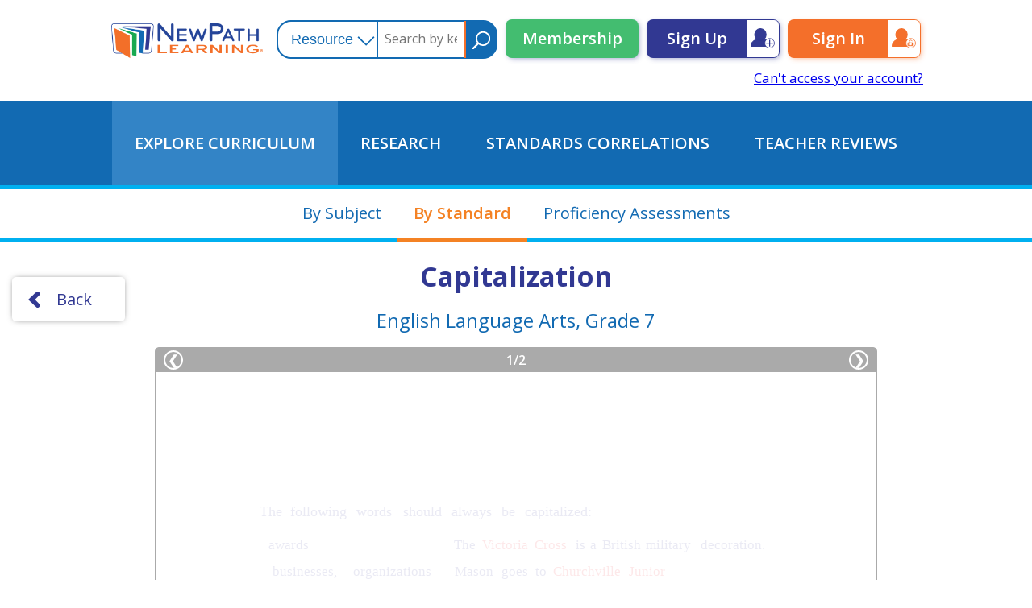

--- FILE ---
content_type: text/html; charset=UTF-8
request_url: https://www.newpathonline.com/free-curriculum-resources/flip_chart/English_Language_Arts_Grage_7_Capitalization/1/9/1491
body_size: 11862
content:
<!DOCTYPE html>
<html xmlns="https://www.w3.org/1999/html" lang="en-US">
    <meta name="viewport" content="width=device-width,initial-scale=1,minimum-scale=1,maximum-scale=1,user-scalable=no,minimal-ui,viewport-fit=cover">
    <title>Capitalization Flip Chart</title>
    <meta http-equiv="Content-Type" content="text/html; charset=utf-8" />    
<meta name="description" content="">
<meta name="keywords" content="learning, adaptable curriculum resources, Online Learning Subscription">
<meta name="author" content="NewPath Learning">
<meta name="robots" content="index, follow">
<meta property="og:type" content="website">
<meta property="og:title" content="Capitalization Flip Chart">
<meta property="og:description" content="">
<meta property="og:image" content="https://www.newpathonline.com/img/lo.png">
<meta property="og:image:width" content="316">
<meta property="og:image:height" content="73">
<meta property="og:image:type" content="image/png">
<meta property="og:url" content="https://www.newpathonline.com/free-curriculum-resources/flip_chart/English_Language_Arts_Grage_7_Capitalization/1/9/1491">
<meta property="og:site_name" content="NewPath Online Learning">
<meta property="og:locale" content="en_US">
<meta name="twitter:card" content="summary_large_image">
<meta name="twitter:title" content="Capitalization Flip Chart">
<meta name="twitter:description" content="">
<meta name="twitter:image" content="https://www.newpathonline.com/img/lo.png">
<meta name="theme-color" content="#ffffff">
<meta name="msapplication-TileColor" content="#ffffff">
<meta name="msapplication-TileImage" content="/android-chrome-192x192.png">
<meta itemscope="itemscope" itemtype="https://schema.org/CreativeWork">
<meta itemprop="url" content="https://www.newpathonline.com/free-curriculum-resources/flip_chart/English_Language_Arts_Grage_7_Capitalization/1/9/1491"></meta>
    </meta>
    <!--<link href='/css/new/fonts.css' rel='stylesheet' type='text/css'>-->
    <script src="https://cdn.jsdelivr.net/npm/clipboard@1/dist/clipboard.min.js"></script>
    <link href='https://fonts.googleapis.com/css?family=Open+Sans:400,500,300,600,700' rel='stylesheet' type='text/css'>
    <link href='/fonts/style.css' rel='stylesheet' type='text/css'>
    <link href="/cache-css/cache-1762205433-23e2bb69b76368a4cb4b10de687c5602.css" rel="stylesheet" type="text/css" >
<script src="/cache-js/cache-1756234000-32d3f776d4b5683d153b340fcaee53e0.js" type="text/javascript"></script>
    <link href="/favicon.png" type="image/x-icon" rel="icon"/><link href="/favicon.png" type="image/x-icon" rel="shortcut icon"/>    <script type="text/javascript">
                var u_group_id=0;
        var u_c_classes=0;
        var u_c_students=0;
        $(document).ready(function () {
            var date12 = new Date();
            $.cookie('user_year', date12.getFullYear(), { path: '/' });
            $.cookie('user_month', date12.getMonth(), { path: '/' });
            $.cookie('user_day', date12.getDate(), { path: '/' });
            $.cookie('timezone', date12.getTimezoneOffset(), { path: '/' });
        });
    </script>

            <script async src="https://www.googletagmanager.com/gtag/js?id=UA-108233808-1"></script>
    <script>
        window.dataLayer = window.dataLayer || [];
        function gtag(){dataLayer.push(arguments);}
        gtag('js', new Date());

        gtag('config', 'UA-108233808-1');
    </script>
        <script type="application/javascript">
        var logined_user=false;
var user_logg_name=""
LimitedAccount=1;NoClassNoStudents=0;user_paid=false;        var is_print_la = false;
    </script>
    <script src="https://accounts.google.com/gsi/client"></script>
    <script src="https://apis.google.com/js/platform.js"></script>
    
    <link href="/favicon.ico" type="image/x-icon" rel="icon"/><link href="/favicon.ico" type="image/x-icon" rel="shortcut icon"/><link href="/favicon-16x16.png" sizes="16x16" type="image/png" rel="icon"/><link href="/favicon-16x16.png" sizes="16x16" type="image/png" rel="shortcut icon"/><link href="/favicon-32x32.png" sizes="32x32" type="image/png" rel="icon"/><link href="/favicon-32x32.png" sizes="32x32" type="image/png" rel="shortcut icon"/><link href="/favicon-96x96.png" sizes="96x96" type="image/png" rel="icon"/><link href="/favicon-96x96.png" sizes="96x96" type="image/png" rel="shortcut icon"/><link href="/apple-touch-icon.png" sizes="180x180" type="application/rss+xml" rel="alternate" title="apple-touch-icon"/><link href="/android-chrome-192x192.png" sizes="192x192" type="application/rss+xml" rel="alternate" title="apple-touch-icon"/><link href="/android-chrome-512x512.png" sizes="512x512" type="application/rss+xml" rel="alternate" title="apple-touch-icon"/><link href="/safari-pinned-tab.svg" color="#5bbad5" type="application/rss+xml" rel="alternate" title="mask-icon"/><link href="/site.webmanifest" type="application/rss+xml" rel="alternate" title="manifest"/><link href="/#ffffff" type="application/rss+xml" rel="alternate" title="theme-color"/>    </head>
<body>
    <div class="Content ContentNew UserNotLoginned">
        <script type="text/javascript">
    var options_states = '<option  value="7">Common Core State Standards</option><option  value="28">National STEM Standards</option><option  value="35">Next Generation Science Standards (NGSS Comprehensive)</option><option  value="49">U.S. National Standards</option><option  value="1">Alabama Courses of Study</option><option  value="2">Alaska Content and Performance Standards</option><option  value="3">Arizona’s College and Career Ready Standards</option><option  value="4">Arkansas Curriculum Frameworks</option><option  value="5">California Content Standards</option><option  value="6">Colorado Academic Standards (CAS)</option><option  value="8">Connecticut Core Standards</option><option  value="9">Delaware Standards and Instruction</option><option  value="10">Florida Standards</option><option  value="11">Georgia Standards of Excellence</option><option  value="12">Hawaii Content and Performance Standards</option><option  value="13">Idaho Content Standards</option><option  value="14">Illinois Learning Standards</option><option  value="15">Indiana Academic Standards</option><option  value="16">Iowa Core</option><option  value="17">Kansas Academic Standards</option><option  value="18">Kentucky Academic Standards</option><option  value="19">Louisiana Academic Standards</option><option  value="20">Maine Learning Results</option><option  value="21">Maryland College and Career-Ready Standards</option><option  value="22">Massachusetts Curriculum Frameworks</option><option  value="23">Michigan Academic Standards</option><option  value="24">Minnesota Academic Standards</option><option  value="25">Mississippi College & Career Readiness Standards</option><option  value="26">Missouri Learning Standards</option><option  value="27">Montana Content Standards</option><option  value="29">Nebraska Core Academic Content Standards</option><option  value="30">Nevada Academic Content Standards</option><option  value="31">New Hampshire College and Career Ready Standards</option><option  value="32">New Jersey Student Learning Standards</option><option  value="33">New Mexico Content Standards</option><option  value="34">New York State Learning Standards and Core Curriculum</option><option  value="36">North Carolina Standard Course of Study</option><option  value="37">North Dakota Academic Content Standards</option><option  value="38">Ohio Learning Standards</option><option  value="39">Oklahoma Academic Standards</option><option  value="40">Oregon Academic Content Standards</option><option  value="41">P21’s Framework for 21st Century</option><option  value="42">Pennsylvania Core and Academic Standards</option><option  value="43">Rhode Island World-Class Standards</option><option  value="44">South Carolina Standards & Learning</option><option  value="45">South Dakota Content Standards</option><option  value="46">Tennessee Academic Standards</option><option  value="47">Texas Assessments of Academic Readiness (STAAR)</option><option  value="48">Texas Essential Knowledge and Skills (TEKS)</option><option  value="50">Utah Core Standards</option><option  value="51">Vermont Framework of Standards and Learning</option><option  value="52">Virginia Standards of Learning</option><option  value="53">Washington DC Academic Standards</option><option  value="54">Washington State K–12 Learning Standards and Guidelines</option><option  value="55">West Virginia College and Career Readiness Standards</option><option  value="56">Wisconsin Academic Standards</option><option  value="57">Wyoming Content and Performance Standards</option>';
</script>
<script type="text/javascript">var displayy = 'standart';</script>
<input id="data_subjects" value="1" type="hidden">
<input id="data_grades" value="9" type="hidden">
<input id="data_id" value="1491" type="hidden">
<input id="data_name" value="Capitalization" type="hidden">

<input id="data_code" value="92-4068" type="hidden">
<input id="data_parent" value="32-7001" type="hidden">

<script src="/js/libs/jquery-migrate-1.2.1.js"></script>
<script src="/js/libs/jquery.jstree.js"></script>
<div class="Header" id="Header">
    <div class="Place">
        <a href="/"><div class="LogoBlock"></div></a><div class="MenuBlock" onclick="mobileMenuOpen();"><!--
        --></div><div class="SearchBlock"><div class="SearchBox">
    <div class="SearchBlock">
        <select id="NewSearchType_2090774880">
            <option value="0" selected>Resource</option>
            <option value="1" >Multimedia Lessons</option>
            <option value="9" >Presentations</option>
            <option value="2" >Virtual Labs</option>
            <option value="3" >Interactives / Simulations</option>
            <option value="4" >Quizzes</option>
            <option value="5" >Flash Cards</option>
            <option value="6" >Worksheets</option>
            <option value="10" >Games</option>
            <option value="7" >Study Guides</option>
            <option value="8" >Vocabulary Lists</option>
            <option value="11" >Flip Charts</option>
        </select>
    </div><!--
    --><input type="text" id="NewSearchText_2090774880" value="" placeholder="Search by keyword" onkeypress="clickPress(event);"><!--
    --><button onclick="goSearchRes_2090774880();"></button>
</div>
<script type="text/javascript">
    function clickPress(e) {
        if(e.which == 13) {
            goSearchRes_2090774880();
        }
    }
    function goSearchRes_2090774880()
    {
        $.cookie("_SearchSort",-4,{
            expires:365,
            path:'/',
            secure:false
        });

        var SearchText = $("#NewSearchText_2090774880").val();
        SearchText = wms_urlencode(SearchText);
        var SearchType = '';

        $.each($("#NewSearchType_2090774880 :selected"),function(i,o){
            SearchType = SearchType + $(o).val() + ',';
        });

        var url = '/free-curriculum-resources/searchRes/'+SearchType+'/0/0/0/0/0/'+SearchText;

        document.location.href = url;
    }
</script><!--
        --></div><div class="SignBlock"><a class="SignButton New" href="/membership#StartSection">Membership</a><a class="SignButton SignUp" href="/users/signup#StartSection">Sign Up</a><a class="SignButton Sign" href="/signin#StartSection">Sign In</a>
            <a class="Cant" href="/users/recovery/">Can't access your account?</a>
        </div>
                <div id="g_id_onload"
             data-client_id="436831297503-00254iqoesfnc1lp3ssomd20skd5dkim.apps.googleusercontent.com"
             data-context="signin"
             data-ux_mode="redirect"
             data-login_uri="https://www.newpathonline.com/users/gl"
             data-auto_select="true"
			 data-use_fedcm_for_prompt="true">
        </div>
            </div>
    <div class="MobileMenu">
        <div class="Close" onclick="mobileMenuClose()"></div>
        <div class="SubMenu Menu1">
            <a href="/free-curriculum-resources"><span>Explore Curriculum</span></a>
            <a href="/research"><span>Research</span></a>
            <a href="/select-by-standard"><span>Standards Correlations</span></a>
            <a href="/reviews"><span>Teacher Reviews</span></a>
        </div>
        <div class="SubMenu Menu2">
            <a href="/free-curriculum-resources/topics/Science/4/7"><span>Science</span></a>
            <a href="/free-curriculum-resources/topics/Mathematics/2/7"><span>Math</span></a>
            <a href="/free-curriculum-resources/topics/Social_Studies/3/7"><span>Social Studies</span></a>
            <a href="/free-curriculum-resources/topics/English_Language_Arts/1/7"><span>READING/ELA</span></a>
        </div>
        <div class="Menu3">
            <a class="SignButton Sign" href="/signin">Sign in</a>
            <a class="SignButton New" href="/membership">MEMBERSHIP</a>
        </div>
    </div>
</div>
<div class="Menu">
    <div class="Place">
        <a id="Menu_Resources" href="/free-curriculum-resources"><span>Explore Curriculum</span></a><!--
        --><a id="Menu_Research" href="/research"><span>Research</span></a><!--
        --><a id="Menu_StandardsCorr" href="/select-by-standard"><span>Standards Correlations</span></a><!--
        --><a id="Menu_TeacherReviews" href="/reviews"><span>Teacher Reviews</span></a>
    </div>
</div>
<script type="text/javascript">
    function mobileMenuOpen() {
        $('#Header').addClass('OpenMobileMenu');
    }
    function mobileMenuClose() {
        $('#Header').removeClass('OpenMobileMenu');
    }
</script>
<div class="ResourcesSelector">
    <div class="Place">
        <a class="Selector" href="/free-curriculum-resources" id="currSelector">By Subject</a><!--
        --><a class="Selector" href="/select-by-standard" id="standSelector">By Standard</a><!--
        --><a class="Selector" href="/classes/proficiency" id="proficSelector">Proficiency Assessments</a><!--
        --><!--
    --></div>
</div>
<div class="DashBoard">
    <div class="Place" style="display: block;">
        <button class="TBackButton" onclick="GoBackWithRefresh();return false;"><arrow></arrow>Back</button>
        <h1 id="box_topics_subject" class="Subject">Capitalization</h1>
        <h2 id="box_topics_grade" class="Grade">English Language Arts, Grade 7</h2>
                    <div class="PDFV">
                <div class="Panell">
                    <div id="toLeft">&#10094;</div><div id="toCurr">1</div><div> / </div><div id="toCount">2</div><div id="toRight">&#10095;</div>                </div>
                <div id="PlacePDF">
            <div class="PdfPage Viii" cii="0" id="page_0" style="background-image:url(/api_player/flipcharts/92_4068/92_4068_1.png);"><span style="width: 37.222222222222px;height: 28.888888888889px;top: 143.33333333333px;left: 37.777777777778px;font-family: Times;font-size: 17.777777777778px;color: rgba(46,49,146,0.1);">The  </span><span style="width: 80.555555555556px;height: 28.888888888889px;top: 143.33333333333px;left: 75px;font-family: Times;font-size: 17.777777777778px;color: rgba(46,49,146,0.1);">following  </span><span style="width: 56.666666666667px;height: 28.888888888889px;top: 143.33333333333px;left: 155.55555555556px;font-family: Times;font-size: 17.777777777778px;color: rgba(46,49,146,0.1);">words  </span><span style="width: 61.666666666667px;height: 28.888888888889px;top: 143.33333333333px;left: 212.77777777778px;font-family: Times;font-size: 17.777777777778px;color: rgba(46,49,146,0.1);">should  </span><span style="width: 62.777777777778px;height: 28.888888888889px;top: 143.33333333333px;left: 273.88888888889px;font-family: Times;font-size: 17.777777777778px;color: rgba(46,49,146,0.1);">always  </span><span style="width: 26.666666666667px;height: 28.888888888889px;top: 143.33333333333px;left: 337.22222222222px;font-family: Times;font-size: 17.777777777778px;color: rgba(46,49,146,0.1);">be  </span><span style="width: 97.777777777778px;height: 28.888888888889px;top: 143.33333333333px;left: 363.33333333333px;font-family: Times;font-size: 17.777777777778px;color: rgba(46,49,146,0.1);">capitalized: </span><span style="width: 62.777777777778px;height: 26.666666666667px;top: 185px;left: 46.666666666667px;font-family: Times;font-size: 16.666666666667px;color: rgba(46,49,146,0.1);">awards </span><span style="width: 4.4444444444444px;height: 26.666666666667px;top: 185px;left: 109.44444444444px;font-family: Times;font-size: 16.666666666667px;color: rgba(46,49,146,0.1);">  </span><span style="width: 35px;height: 26.666666666667px;top: 185px;left: 278.88888888889px;font-family: Times;font-size: 16.666666666667px;color: rgba(46,49,146,0.1);">The  </span><span style="width: 65.555555555556px;height: 26.666666666667px;top: 185px;left: 313.33333333333px;font-family: Times;font-size: 16.666666666667px;color: rgba(237,28,36,0.1);">Victoria  </span><span style="width: 47.222222222222px;height: 26.666666666667px;top: 185px;left: 379.44444444444px;font-family: Times;font-size: 16.666666666667px;color: rgba(237,28,36,0.1);">Cross </span><span style="width: 4.4444444444444px;height: 26.666666666667px;top: 185px;left: 426.66666666667px;font-family: Times;font-size: 16.666666666667px;color: rgba(46,49,146,0.1);">  </span><span style="width: 17.222222222222px;height: 26.666666666667px;top: 185px;left: 431.11111111111px;font-family: Times;font-size: 16.666666666667px;color: rgba(46,49,146,0.1);">is  </span><span style="width: 14.444444444444px;height: 26.666666666667px;top: 185px;left: 448.33333333333px;font-family: Times;font-size: 16.666666666667px;color: rgba(46,49,146,0.1);">a  </span><span style="width: 55.555555555556px;height: 26.666666666667px;top: 185px;left: 462.77777777778px;font-family: Times;font-size: 16.666666666667px;color: rgba(46,49,146,0.1);">British  </span><span style="width: 63.333333333333px;height: 26.666666666667px;top: 185px;left: 517.77777777778px;font-family: Times;font-size: 16.666666666667px;color: rgba(46,49,146,0.1);">military  </span><span style="width: 96.666666666667px;height: 26.666666666667px;top: 185px;left: 581.11111111111px;font-family: Times;font-size: 16.666666666667px;color: rgba(46,49,146,0.1);">decoration.  </span><span style="width: 103.33333333333px;height: 26.666666666667px;top: 218.33333333333px;left: 46.666666666667px;font-family: Times;font-size: 16.666666666667px;color: rgba(46,49,146,0.1);">businesses,  </span><span style="width: 112.77777777778px;height: 26.666666666667px;top: 218.33333333333px;left: 150px;font-family: Times;font-size: 16.666666666667px;color: rgba(46,49,146,0.1);">organizations </span><span style="width: 4.4444444444444px;height: 26.666666666667px;top: 218.33333333333px;left: 262.77777777778px;font-family: Times;font-size: 16.666666666667px;color: rgba(46,49,146,0.1);">  </span><span style="width: 58.333333333333px;height: 26.666666666667px;top: 218.33333333333px;left: 278.88888888889px;font-family: Times;font-size: 16.666666666667px;color: rgba(46,49,146,0.1);">Mason  </span><span style="width: 43.333333333333px;height: 26.666666666667px;top: 218.33333333333px;left: 337.22222222222px;font-family: Times;font-size: 16.666666666667px;color: rgba(46,49,146,0.1);">goes  </span><span style="width: 20px;height: 26.666666666667px;top: 218.33333333333px;left: 380.55555555556px;font-family: Times;font-size: 16.666666666667px;color: rgba(46,49,146,0.1);">to  </span><span style="width: 94.444444444444px;height: 26.666666666667px;top: 218.33333333333px;left: 401.11111111111px;font-family: Times;font-size: 16.666666666667px;color: rgba(237,28,36,0.1);">Churchville  </span><span style="width: 54.444444444444px;height: 26.666666666667px;top: 218.33333333333px;left: 495.55555555556px;font-family: Times;font-size: 16.666666666667px;color: rgba(237,28,36,0.1);">Junior  </span><span style="width: 4.4444444444444px;height: 26.666666666667px;top: 218.33333333333px;left: 549.44444444444px;font-family: Times;font-size: 16.666666666667px;color: rgba(46,49,146,0.1);">  </span><span style="width: 4.4444444444444px;height: 26.666666666667px;top: 218.33333333333px;left: 554.44444444444px;font-family: Times;font-size: 16.666666666667px;color: rgba(46,49,146,0.1);">  </span><span style="width: 81.666666666667px;height: 26.666666666667px;top: 237.22222222222px;left: 46.666666666667px;font-family: Times;font-size: 16.666666666667px;color: rgba(46,49,146,0.1);">&amp; schools </span><span style="width: 4.4444444444444px;height: 26.666666666667px;top: 237.22222222222px;left: 128.33333333333px;font-family: Times;font-size: 16.666666666667px;color: rgba(46,49,146,0.1);">  </span><span style="width: 41.666666666667px;height: 26.666666666667px;top: 237.22222222222px;left: 278.88888888889px;font-family: Times;font-size: 16.666666666667px;color: rgba(237,28,36,0.1);">High  </span><span style="width: 61.666666666667px;height: 26.666666666667px;top: 237.22222222222px;left: 320.55555555556px;font-family: Times;font-size: 16.666666666667px;color: rgba(237,28,36,0.1);">School. </span><span style="width: 45.555555555556px;height: 26.666666666667px;top: 271.66666666667px;left: 46.666666666667px;font-family: Times;font-size: 16.666666666667px;color: rgba(46,49,146,0.1);">days  </span><span style="width: 23.333333333333px;height: 26.666666666667px;top: 271.66666666667px;left: 92.777777777778px;font-family: Times;font-size: 16.666666666667px;color: rgba(46,49,146,0.1);">of  </span><span style="width: 32.777777777778px;height: 26.666666666667px;top: 271.66666666667px;left: 116.11111111111px;font-family: Times;font-size: 16.666666666667px;color: rgba(46,49,146,0.1);">the  </span><span style="width: 44.444444444444px;height: 26.666666666667px;top: 271.66666666667px;left: 148.88888888889px;font-family: Times;font-size: 16.666666666667px;color: rgba(46,49,146,0.1);">week </span><span style="width: 4.4444444444444px;height: 26.666666666667px;top: 271.66666666667px;left: 193.33333333333px;font-family: Times;font-size: 16.666666666667px;color: rgba(46,49,146,0.1);">  </span><span style="width: 52.777777777778px;height: 26.666666666667px;top: 271.66666666667px;left: 278.88888888889px;font-family: Times;font-size: 16.666666666667px;color: rgba(46,49,146,0.1);">We’re  </span><span style="width: 62.777777777778px;height: 26.666666666667px;top: 271.66666666667px;left: 331.11111111111px;font-family: Times;font-size: 16.666666666667px;color: rgba(46,49,146,0.1);">moving  </span><span style="width: 20px;height: 26.666666666667px;top: 271.66666666667px;left: 393.88888888889px;font-family: Times;font-size: 16.666666666667px;color: rgba(46,49,146,0.1);">to  </span><span style="width: 31.666666666667px;height: 26.666666666667px;top: 271.66666666667px;left: 414.44444444444px;font-family: Times;font-size: 16.666666666667px;color: rgba(46,49,146,0.1);">our  </span><span style="width: 37.222222222222px;height: 26.666666666667px;top: 271.66666666667px;left: 445.55555555556px;font-family: Times;font-size: 16.666666666667px;color: rgba(46,49,146,0.1);">new  </span><span style="width: 50px;height: 26.666666666667px;top: 271.66666666667px;left: 482.77777777778px;font-family: Times;font-size: 16.666666666667px;color: rgba(46,49,146,0.1);">home  </span><span style="width: 25px;height: 26.666666666667px;top: 271.66666666667px;left: 532.77777777778px;font-family: Times;font-size: 16.666666666667px;color: rgba(46,49,146,0.1);">on  </span><span style="width: 84.444444444444px;height: 26.666666666667px;top: 271.66666666667px;left: 557.77777777778px;font-family: Times;font-size: 16.666666666667px;color: rgba(237,28,36,0.1);">Thursday.  </span><span style="width: 4.4444444444444px;height: 26.666666666667px;top: 271.66666666667px;left: 642.22222222222px;font-family: Times;font-size: 16.666666666667px;color: rgba(46,49,146,0.1);">  </span><span style="width: 60px;height: 26.666666666667px;top: 306.66666666667px;left: 46.666666666667px;font-family: Times;font-size: 16.666666666667px;color: rgba(46,49,146,0.1);">deities  </span><span style="width: 152.77777777778px;height: 26.666666666667px;top: 306.66666666667px;left: 107.22222222222px;font-family: Times;font-size: 16.666666666667px;color: rgba(46,49,146,0.1);">&amp; religious figures </span><span style="width: 4.4444444444444px;height: 26.666666666667px;top: 306.66666666667px;left: 259.44444444444px;font-family: Times;font-size: 16.666666666667px;color: rgba(46,49,146,0.1);">  </span><span style="width: 38.888888888889px;height: 26.666666666667px;top: 306.66666666667px;left: 278.88888888889px;font-family: Times;font-size: 16.666666666667px;color: rgba(237,28,36,0.1);">God  </span><span style="width: 17.222222222222px;height: 26.666666666667px;top: 306.66666666667px;left: 317.77777777778px;font-family: Times;font-size: 16.666666666667px;color: rgba(46,49,146,0.1);">is  </span><span style="width: 97.222222222222px;height: 26.666666666667px;top: 306.66666666667px;left: 335px;font-family: Times;font-size: 16.666666666667px;color: rgba(46,49,146,0.1);">worshipped  </span><span style="width: 24.444444444444px;height: 26.666666666667px;top: 306.66666666667px;left: 432.22222222222px;font-family: Times;font-size: 16.666666666667px;color: rgba(46,49,146,0.1);">by  </span><span style="width: 45px;height: 26.666666666667px;top: 306.66666666667px;left: 456.66666666667px;font-family: Times;font-size: 16.666666666667px;color: rgba(237,28,36,0.1);">Jews  </span><span style="width: 34.444444444444px;height: 26.666666666667px;top: 306.66666666667px;left: 501.66666666667px;font-family: Times;font-size: 16.666666666667px;color: rgba(46,49,146,0.1);">and  </span><span style="width: 86.111111111111px;height: 26.666666666667px;top: 306.66666666667px;left: 536.11111111111px;font-family: Times;font-size: 16.666666666667px;color: rgba(237,28,36,0.1);">Christians. </span><span style="width: 40.555555555556px;height: 26.666666666667px;top: 340.55555555556px;left: 46.666666666667px;font-family: Times;font-size: 16.666666666667px;color: rgba(46,49,146,0.1);">first  </span><span style="width: 48.888888888889px;height: 26.666666666667px;top: 340.55555555556px;left: 87.222222222222px;font-family: Times;font-size: 16.666666666667px;color: rgba(46,49,146,0.1);">word  </span><span style="width: 21.111111111111px;height: 26.666666666667px;top: 340.55555555556px;left: 136.11111111111px;font-family: Times;font-size: 16.666666666667px;color: rgba(46,49,146,0.1);">in  </span><span style="width: 16.111111111111px;height: 26.666666666667px;top: 340.55555555556px;left: 157.22222222222px;font-family: Times;font-size: 16.666666666667px;color: rgba(46,49,146,0.1);">a  </span><span style="width: 78.333333333333px;height: 26.666666666667px;top: 340.55555555556px;left: 173.33333333333px;font-family: Times;font-size: 16.666666666667px;color: rgba(46,49,146,0.1);">sentence </span><span style="width: 4.4444444444444px;height: 26.666666666667px;top: 340.55555555556px;left: 251.66666666667px;font-family: Times;font-size: 16.666666666667px;color: rgba(46,49,146,0.1);">  </span><span style="width: 57.777777777778px;height: 26.666666666667px;top: 340.55555555556px;left: 278.88888888889px;font-family: Times;font-size: 16.666666666667px;color: rgba(237,28,36,0.1);">Where  </span><span style="width: 28.888888888889px;height: 26.666666666667px;top: 340.55555555556px;left: 336.11111111111px;font-family: Times;font-size: 16.666666666667px;color: rgba(46,49,146,0.1);">did  </span><span style="width: 34.444444444444px;height: 26.666666666667px;top: 340.55555555556px;left: 365.55555555556px;font-family: Times;font-size: 16.666666666667px;color: rgba(46,49,146,0.1);">you  </span><span style="width: 46.666666666667px;height: 26.666666666667px;top: 340.55555555556px;left: 399.44444444444px;font-family: Times;font-size: 16.666666666667px;color: rgba(46,49,146,0.1);">leave  </span><span style="width: 30px;height: 26.666666666667px;top: 340.55555555556px;left: 446.11111111111px;font-family: Times;font-size: 16.666666666667px;color: rgba(46,49,146,0.1);">the  </span><span style="width: 90px;height: 26.666666666667px;top: 340.55555555556px;left: 476.11111111111px;font-family: Times;font-size: 16.666666666667px;color: rgba(46,49,146,0.1);">brochure?  </span><span style="width: 71.666666666667px;height: 26.666666666667px;top: 375px;left: 46.666666666667px;font-family: Times;font-size: 16.666666666667px;color: rgba(46,49,146,0.1);">holidays </span><span style="width: 4.4444444444444px;height: 26.666666666667px;top: 375px;left: 118.33333333333px;font-family: Times;font-size: 16.666666666667px;color: rgba(46,49,146,0.1);">  </span><span style="width: 27.777777777778px;height: 26.666666666667px;top: 375px;left: 278.88888888889px;font-family: Times;font-size: 16.666666666667px;color: rgba(237,28,36,0.1);">St.  </span><span style="width: 74.444444444444px;height: 26.666666666667px;top: 375px;left: 306.11111111111px;font-family: Times;font-size: 16.666666666667px;color: rgba(237,28,36,0.1);">Patrick’s  </span><span style="width: 32.222222222222px;height: 26.666666666667px;top: 375px;left: 380.55555555556px;font-family: Times;font-size: 16.666666666667px;color: rgba(237,28,36,0.1);">Day </span><span style="width: 4.4444444444444px;height: 26.666666666667px;top: 375px;left: 412.77777777778px;font-family: Times;font-size: 16.666666666667px;color: rgba(46,49,146,0.1);">  </span><span style="width: 17.222222222222px;height: 26.666666666667px;top: 375px;left: 417.22222222222px;font-family: Times;font-size: 16.666666666667px;color: rgba(46,49,146,0.1);">is  </span><span style="width: 25px;height: 26.666666666667px;top: 375px;left: 434.44444444444px;font-family: Times;font-size: 16.666666666667px;color: rgba(46,49,146,0.1);">on  </span><span style="width: 56.111111111111px;height: 26.666666666667px;top: 375px;left: 459.44444444444px;font-family: Times;font-size: 16.666666666667px;color: rgba(46,49,146,0.1);">March  </span><span style="width: 30px;height: 26.666666666667px;top: 375px;left: 515.55555555556px;font-family: Times;font-size: 16.666666666667px;color: rgba(46,49,146,0.1);">17.  </span><span style="width: 4.4444444444444px;height: 26.666666666667px;top: 375px;left: 545.55555555556px;font-family: Times;font-size: 16.666666666667px;color: rgba(46,49,146,0.1);">  </span><span style="width: 64.444444444444px;height: 26.666666666667px;top: 411.11111111111px;left: 46.666666666667px;font-family: Times;font-size: 16.666666666667px;color: rgba(46,49,146,0.1);">months </span><span style="width: 4.4444444444444px;height: 26.666666666667px;top: 411.11111111111px;left: 111.11111111111px;font-family: Times;font-size: 16.666666666667px;color: rgba(46,49,146,0.1);">  </span><span style="width: 41.111111111111px;height: 26.666666666667px;top: 411.11111111111px;left: 278.88888888889px;font-family: Times;font-size: 16.666666666667px;color: rgba(46,49,146,0.1);">Mrs.  </span><span style="width: 62.777777777778px;height: 26.666666666667px;top: 411.11111111111px;left: 320px;font-family: Times;font-size: 16.666666666667px;color: rgba(46,49,146,0.1);">Stern’s  </span><span style="width: 44.444444444444px;height: 26.666666666667px;top: 411.11111111111px;left: 382.77777777778px;font-family: Times;font-size: 16.666666666667px;color: rgba(46,49,146,0.1);">baby  </span><span style="width: 17.222222222222px;height: 26.666666666667px;top: 411.11111111111px;left: 426.66666666667px;font-family: Times;font-size: 16.666666666667px;color: rgba(46,49,146,0.1);">is  </span><span style="width: 35px;height: 26.666666666667px;top: 411.11111111111px;left: 443.88888888889px;font-family: Times;font-size: 16.666666666667px;color: rgba(46,49,146,0.1);">due  </span><span style="width: 18.333333333333px;height: 26.666666666667px;top: 411.11111111111px;left: 478.88888888889px;font-family: Times;font-size: 16.666666666667px;color: rgba(46,49,146,0.1);">in  </span><span style="width: 99.444444444444px;height: 26.666666666667px;top: 411.11111111111px;left: 497.22222222222px;font-family: Times;font-size: 16.666666666667px;color: rgba(237,28,36,0.1);">September.  </span><span style="width: 78.888888888889px;height: 26.666666666667px;top: 447.77777777778px;left: 46.666666666667px;font-family: Times;font-size: 16.666666666667px;color: rgba(46,49,146,0.1);">pronoun  </span><span style="width: 7.7777777777778px;height: 26.666666666667px;top: 447.77777777778px;left: 125.55555555556px;font-family: Times;font-size: 16.666666666667px;color: rgba(237,28,36,0.1);">I </span><span style="width: 4.4444444444444px;height: 26.666666666667px;top: 447.77777777778px;left: 133.33333333333px;font-family: Times;font-size: 16.666666666667px;color: rgba(46,49,146,0.1);">  </span><span style="width: 46.111111111111px;height: 26.666666666667px;top: 447.77777777778px;left: 278.88888888889px;font-family: Times;font-size: 16.666666666667px;color: rgba(46,49,146,0.1);">What  </span><span style="width: 28.888888888889px;height: 26.666666666667px;top: 447.77777777778px;left: 325px;font-family: Times;font-size: 16.666666666667px;color: rgba(46,49,146,0.1);">did  </span><span style="width: 11.666666666667px;height: 26.666666666667px;top: 447.77777777778px;left: 353.88888888889px;font-family: Times;font-size: 16.666666666667px;color: rgba(237,28,36,0.1);">I  </span><span style="width: 25px;height: 26.666666666667px;top: 447.77777777778px;left: 365.55555555556px;font-family: Times;font-size: 16.666666666667px;color: rgba(46,49,146,0.1);">do  </span><span style="width: 61.666666666667px;height: 26.666666666667px;top: 447.77777777778px;left: 390.55555555556px;font-family: Times;font-size: 16.666666666667px;color: rgba(46,49,146,0.1);">wrong? </span><span style="width: 64.444444444444px;height: 26.666666666667px;top: 483.33333333333px;left: 46.666666666667px;font-family: Times;font-size: 16.666666666667px;color: rgba(46,49,146,0.1);">proper  </span><span style="width: 64.444444444444px;height: 26.666666666667px;top: 483.33333333333px;left: 111.11111111111px;font-family: Times;font-size: 16.666666666667px;color: rgba(46,49,146,0.1);">nouns:  </span><span style="width: 58.888888888889px;height: 26.666666666667px;top: 483.33333333333px;left: 175px;font-family: Times;font-size: 16.666666666667px;color: rgba(46,49,146,0.1);">specific </span><span style="width: 4.4444444444444px;height: 26.666666666667px;top: 483.33333333333px;left: 234.44444444444px;font-family: Times;font-size: 16.666666666667px;color: rgba(46,49,146,0.1);">  </span><span style="width: 39.444444444444px;height: 26.666666666667px;top: 483.33333333333px;left: 278.88888888889px;font-family: Times;font-size: 16.666666666667px;color: rgba(237,28,36,0.1);">Paul  </span><span style="width: 69.444444444444px;height: 26.666666666667px;top: 483.33333333333px;left: 317.77777777778px;font-family: Times;font-size: 16.666666666667px;color: rgba(237,28,36,0.1);">Reardon </span><span style="width: 4.4444444444444px;height: 26.666666666667px;top: 483.33333333333px;left: 387.77777777778px;font-family: Times;font-size: 16.666666666667px;color: rgba(46,49,146,0.1);">  </span><span style="width: 17.222222222222px;height: 26.666666666667px;top: 483.33333333333px;left: 392.22222222222px;font-family: Times;font-size: 16.666666666667px;color: rgba(46,49,146,0.1);">is  </span><span style="width: 30px;height: 26.666666666667px;top: 483.33333333333px;left: 409.44444444444px;font-family: Times;font-size: 16.666666666667px;color: rgba(46,49,146,0.1);">the  </span><span style="width: 37.222222222222px;height: 26.666666666667px;top: 483.33333333333px;left: 439.44444444444px;font-family: Times;font-size: 16.666666666667px;color: rgba(46,49,146,0.1);">new  </span><span style="width: 84.444444444444px;height: 26.666666666667px;top: 483.33333333333px;left: 476.66666666667px;font-family: Times;font-size: 16.666666666667px;color: rgba(46,49,146,0.1);">marketing  </span><span style="width: 67.777777777778px;height: 26.666666666667px;top: 483.33333333333px;left: 561.11111111111px;font-family: Times;font-size: 16.666666666667px;color: rgba(46,49,146,0.1);">director. </span><span style="width: 66.111111111111px;height: 26.666666666667px;top: 505.55555555556px;left: 46.666666666667px;font-family: Times;font-size: 16.666666666667px;color: rgba(46,49,146,0.1);">person,  </span><span style="width: 47.777777777778px;height: 26.666666666667px;top: 505.55555555556px;left: 112.77777777778px;font-family: Times;font-size: 16.666666666667px;color: rgba(46,49,146,0.1);">place  </span><span style="width: 21.666666666667px;height: 26.666666666667px;top: 505.55555555556px;left: 161.11111111111px;font-family: Times;font-size: 16.666666666667px;color: rgba(46,49,146,0.1);">or  </span><span style="width: 43.888888888889px;height: 26.666666666667px;top: 505.55555555556px;left: 182.22222222222px;font-family: Times;font-size: 16.666666666667px;color: rgba(46,49,146,0.1);">thing  </span><span style="width: 66.666666666667px;height: 26.666666666667px;top: 505.55555555556px;left: 278.88888888889px;font-family: Times;font-size: 16.666666666667px;color: rgba(46,49,146,0.1);">They’re  </span><span style="width: 48.888888888889px;height: 26.666666666667px;top: 505.55555555556px;left: 345.55555555556px;font-family: Times;font-size: 16.666666666667px;color: rgba(46,49,146,0.1);">going  </span><span style="width: 20px;height: 26.666666666667px;top: 505.55555555556px;left: 394.44444444444px;font-family: Times;font-size: 16.666666666667px;color: rgba(46,49,146,0.1);">to  </span><span style="width: 99.444444444444px;height: 26.666666666667px;top: 505.55555555556px;left: 414.44444444444px;font-family: Times;font-size: 16.666666666667px;color: rgba(237,28,36,0.1);">Yellowstone  </span><span style="width: 70.555555555556px;height: 26.666666666667px;top: 505.55555555556px;left: 513.88888888889px;font-family: Times;font-size: 16.666666666667px;color: rgba(237,28,36,0.1);">National  </span><span style="width: 42.222222222222px;height: 26.666666666667px;top: 505.55555555556px;left: 584.44444444444px;font-family: Times;font-size: 16.666666666667px;color: rgba(237,28,36,0.1);">Park. </span><span style="width: 62.222222222222px;height: 26.666666666667px;top: 540px;left: 46.666666666667px;font-family: Times;font-size: 16.666666666667px;color: rgba(46,49,146,0.1);">proper  </span><span style="width: 47.777777777778px;height: 26.666666666667px;top: 540px;left: 109.44444444444px;font-family: Times;font-size: 16.666666666667px;color: rgba(46,49,146,0.1);">noun  </span><span style="width: 25px;height: 26.666666666667px;top: 540px;left: 156.66666666667px;font-family: Times;font-size: 16.666666666667px;color: rgba(46,49,146,0.1);">as  </span><span style="width: 78.333333333333px;height: 21.111111111111px;top: 540.55555555556px;left: 181.66666666667px;font-family: Times;font-size: 16.666666666667px;color: rgba(46,49,146,0.1);">adjective </span><span style="width: 4.4444444444444px;height: 26.666666666667px;top: 540px;left: 260px;font-family: Times;font-size: 16.666666666667px;color: rgba(46,49,146,0.1);">  </span><span style="width: 30px;height: 26.666666666667px;top: 540px;left: 278.88888888889px;font-family: Times;font-size: 16.666666666667px;color: rgba(46,49,146,0.1);">the  </span><span style="width: 55.555555555556px;height: 26.666666666667px;top: 540px;left: 308.33333333333px;font-family: Times;font-size: 16.666666666667px;color: rgba(237,28,36,0.1);">Native  </span><span style="width: 77.777777777778px;height: 26.666666666667px;top: 540px;left: 363.88888888889px;font-family: Times;font-size: 16.666666666667px;color: rgba(237,28,36,0.1);">American </span><span style="width: 4.4444444444444px;height: 26.666666666667px;top: 540px;left: 441.66666666667px;font-family: Times;font-size: 16.666666666667px;color: rgba(46,49,146,0.1);">  </span><span style="width: 46.666666666667px;height: 26.666666666667px;top: 540px;left: 446.11111111111px;font-family: Times;font-size: 16.666666666667px;color: rgba(46,49,146,0.1);">tribe;  </span><span style="width: 14.444444444444px;height: 26.666666666667px;top: 540px;left: 492.77777777778px;font-family: Times;font-size: 16.666666666667px;color: rgba(46,49,146,0.1);">a  </span><span style="width: 62.777777777778px;height: 26.666666666667px;top: 540px;left: 507.22222222222px;font-family: Times;font-size: 16.666666666667px;color: rgba(237,28,36,0.1);">Roman  </span><span style="width: 35px;height: 26.666666666667px;top: 540px;left: 570px;font-family: Times;font-size: 16.666666666667px;color: rgba(46,49,146,0.1);">god  </span><span style="width: 47.777777777778px;height: 26.666666666667px;top: 577.77777777778px;left: 46.666666666667px;font-family: Times;font-size: 16.666666666667px;color: rgba(46,49,146,0.1);">team  </span><span style="width: 56.111111111111px;height: 26.666666666667px;top: 577.77777777778px;left: 94.444444444444px;font-family: Times;font-size: 16.666666666667px;color: rgba(46,49,146,0.1);">names </span><span style="width: 4.4444444444444px;height: 26.666666666667px;top: 577.77777777778px;left: 150.55555555556px;font-family: Times;font-size: 16.666666666667px;color: rgba(46,49,146,0.1);">  </span><span style="width: 43.888888888889px;height: 26.666666666667px;top: 577.77777777778px;left: 278.88888888889px;font-family: Times;font-size: 16.666666666667px;color: rgba(46,49,146,0.1);">We’ll  </span><span style="width: 52.222222222222px;height: 26.666666666667px;top: 577.77777777778px;left: 322.22222222222px;font-family: Times;font-size: 16.666666666667px;color: rgba(46,49,146,0.1);">watch  </span><span style="width: 14.444444444444px;height: 26.666666666667px;top: 577.77777777778px;left: 374.44444444444px;font-family: Times;font-size: 16.666666666667px;color: rgba(46,49,146,0.1);">a  </span><span style="width: 71.666666666667px;height: 26.666666666667px;top: 577.77777777778px;left: 388.88888888889px;font-family: Times;font-size: 16.666666666667px;color: rgba(237,28,36,0.1);">Chicago  </span><span style="width: 47.222222222222px;height: 26.666666666667px;top: 577.77777777778px;left: 460.55555555556px;font-family: Times;font-size: 16.666666666667px;color: rgba(237,28,36,0.1);">Bears </span><span style="width: 4.4444444444444px;height: 26.666666666667px;top: 577.77777777778px;left: 507.77777777778px;font-family: Times;font-size: 16.666666666667px;color: rgba(46,49,146,0.1);">  </span><span style="width: 49.444444444444px;height: 26.666666666667px;top: 577.77777777778px;left: 512.22222222222px;font-family: Times;font-size: 16.666666666667px;color: rgba(46,49,146,0.1);">game  </span><span style="width: 25px;height: 26.666666666667px;top: 577.77777777778px;left: 561.66666666667px;font-family: Times;font-size: 16.666666666667px;color: rgba(46,49,146,0.1);">on  </span><span style="width: 70.555555555556px;height: 26.666666666667px;top: 577.77777777778px;left: 586.66666666667px;font-family: Times;font-size: 16.666666666667px;color: rgba(46,49,146,0.1);">Sunday.  </span><span style="width: 4.4444444444444px;height: 26.666666666667px;top: 577.77777777778px;left: 656.66666666667px;font-family: Times;font-size: 16.666666666667px;color: rgba(46,49,146,0.1);">  </span><span style="width: 37.222222222222px;height: 26.666666666667px;top: 613.33333333333px;left: 46.666666666667px;font-family: Times;font-size: 16.666666666667px;color: rgba(46,49,146,0.1);">title  </span><span style="width: 20.555555555556px;height: 26.666666666667px;top: 613.33333333333px;left: 83.888888888889px;font-family: Times;font-size: 16.666666666667px;color: rgba(46,49,146,0.1);">in  </span><span style="width: 47.222222222222px;height: 26.666666666667px;top: 613.33333333333px;left: 104.44444444444px;font-family: Times;font-size: 16.666666666667px;color: rgba(46,49,146,0.1);">front  </span><span style="width: 23.333333333333px;height: 26.666666666667px;top: 613.33333333333px;left: 151.66666666667px;font-family: Times;font-size: 16.666666666667px;color: rgba(46,49,146,0.1);">of  </span><span style="width: 16.111111111111px;height: 26.666666666667px;top: 613.33333333333px;left: 175px;font-family: Times;font-size: 16.666666666667px;color: rgba(46,49,146,0.1);">a  </span><span style="width: 4.4444444444444px;height: 26.666666666667px;top: 613.33333333333px;left: 190.55555555556px;font-family: Times;font-size: 16.666666666667px;color: rgba(46,49,146,0.1);">  </span><span style="width: 4.4444444444444px;height: 26.666666666667px;top: 613.33333333333px;left: 195px;font-family: Times;font-size: 16.666666666667px;color: rgba(46,49,146,0.1);">  </span><span style="width: 40px;height: 26.666666666667px;top: 613.33333333333px;left: 278.88888888889px;font-family: Times;font-size: 16.666666666667px;color: rgba(237,28,36,0.1);">Vice  </span><span style="width: 76.666666666667px;height: 26.666666666667px;top: 613.33333333333px;left: 318.33333333333px;font-family: Times;font-size: 16.666666666667px;color: rgba(237,28,36,0.1);">President </span><span style="width: 4.4444444444444px;height: 26.666666666667px;top: 613.33333333333px;left: 395px;font-family: Times;font-size: 16.666666666667px;color: rgba(46,49,146,0.1);">  </span><span style="width: 48.333333333333px;height: 26.666666666667px;top: 613.33333333333px;left: 399.44444444444px;font-family: Times;font-size: 16.666666666667px;color: rgba(46,49,146,0.1);">Janet  </span><span style="width: 76.111111111111px;height: 26.666666666667px;top: 613.33333333333px;left: 447.77777777778px;font-family: Times;font-size: 16.666666666667px;color: rgba(46,49,146,0.1);">Browning </span><span style="width: 79.444444444444px;height: 26.666666666667px;top: 632.22222222222px;left: 46.666666666667px;font-family: Times;font-size: 16.666666666667px;color: rgba(46,49,146,0.1);">person’s  </span><span style="width: 46.111111111111px;height: 26.666666666667px;top: 632.22222222222px;left: 126.11111111111px;font-family: Times;font-size: 16.666666666667px;color: rgba(46,49,146,0.1);">name </span><span style="width: 4.4444444444444px;height: 26.666666666667px;top: 632.22222222222px;left: 172.22222222222px;font-family: Times;font-size: 16.666666666667px;color: rgba(46,49,146,0.1);">  </span><span style="width: 78.333333333333px;height: 26.666666666667px;top: 667.22222222222px;left: 46.666666666667px;font-family: Times;font-size: 16.666666666667px;color: rgba(46,49,146,0.1);">religions  </span><span style="width: 4.4444444444444px;height: 26.666666666667px;top: 667.22222222222px;left: 125.55555555556px;font-family: Times;font-size: 16.666666666667px;color: rgba(46,49,146,0.1);">  </span><span style="width: 33.888888888889px;height: 26.666666666667px;top: 667.22222222222px;left: 278.88888888889px;font-family: Times;font-size: 16.666666666667px;color: rgba(46,49,146,0.1);">Mai  </span><span style="width: 38.333333333333px;height: 26.666666666667px;top: 667.22222222222px;left: 312.22222222222px;font-family: Times;font-size: 16.666666666667px;color: rgba(46,49,146,0.1);">Ling  </span><span style="width: 17.222222222222px;height: 26.666666666667px;top: 667.22222222222px;left: 350.55555555556px;font-family: Times;font-size: 16.666666666667px;color: rgba(46,49,146,0.1);">is  </span><span style="width: 14.444444444444px;height: 26.666666666667px;top: 667.22222222222px;left: 367.22222222222px;font-family: Times;font-size: 16.666666666667px;color: rgba(46,49,146,0.1);">a  </span><span style="width: 83.888888888889px;height: 26.666666666667px;top: 667.22222222222px;left: 381.66666666667px;font-family: Times;font-size: 16.666666666667px;color: rgba(46,49,146,0.1);">practicing  </span><span style="width: 81.111111111111px;height: 26.666666666667px;top: 667.22222222222px;left: 465.55555555556px;font-family: Times;font-size: 16.666666666667px;color: rgba(237,28,36,0.1);">Buddhist.  </span><span style="width: 4.4444444444444px;height: 26.666666666667px;top: 667.22222222222px;left: 546.66666666667px;font-family: Times;font-size: 16.666666666667px;color: rgba(46,49,146,0.1);">  </span><span style="width: 71.666666666667px;height: 26.666666666667px;top: 702.22222222222px;left: 46.666666666667px;font-family: Times;font-size: 16.666666666667px;color: rgba(46,49,146,0.1);">specific  </span><span style="width: 69.444444444444px;height: 26.666666666667px;top: 702.22222222222px;left: 118.33333333333px;font-family: Times;font-size: 16.666666666667px;color: rgba(46,49,146,0.1);">regions  </span><span style="width: 23.333333333333px;height: 26.666666666667px;top: 702.22222222222px;left: 187.77777777778px;font-family: Times;font-size: 16.666666666667px;color: rgba(46,49,146,0.1);">of  </span><span style="width: 26.666666666667px;height: 26.666666666667px;top: 702.22222222222px;left: 210.55555555556px;font-family: Times;font-size: 16.666666666667px;color: rgba(46,49,146,0.1);">the </span><span style="width: 4.4444444444444px;height: 26.666666666667px;top: 702.22222222222px;left: 237.77777777778px;font-family: Times;font-size: 16.666666666667px;color: rgba(46,49,146,0.1);">  </span><span style="width: 4.4444444444444px;height: 26.666666666667px;top: 702.22222222222px;left: 242.22222222222px;font-family: Times;font-size: 16.666666666667px;color: rgba(46,49,146,0.1);">  </span><span style="width: 4.4444444444444px;height: 26.666666666667px;top: 702.22222222222px;left: 246.66666666667px;font-family: Times;font-size: 16.666666666667px;color: rgba(46,49,146,0.1);">  </span><span style="width: 36.111111111111px;height: 26.666666666667px;top: 702.22222222222px;left: 278.88888888889px;font-family: Times;font-size: 16.666666666667px;color: rgba(46,49,146,0.1);">She  </span><span style="width: 39.444444444444px;height: 26.666666666667px;top: 702.22222222222px;left: 315px;font-family: Times;font-size: 16.666666666667px;color: rgba(46,49,146,0.1);">lives  </span><span style="width: 18.333333333333px;height: 26.666666666667px;top: 702.22222222222px;left: 354.44444444444px;font-family: Times;font-size: 16.666666666667px;color: rgba(46,49,146,0.1);">in  </span><span style="width: 30px;height: 26.666666666667px;top: 702.22222222222px;left: 373.33333333333px;font-family: Times;font-size: 16.666666666667px;color: rgba(46,49,146,0.1);">the  </span><span style="width: 25px;height: 26.666666666667px;top: 702.22222222222px;left: 402.77777777778px;font-family: Times;font-size: 16.666666666667px;color: rgba(46,49,146,0.1);">on  </span><span style="width: 30px;height: 26.666666666667px;top: 702.22222222222px;left: 427.77777777778px;font-family: Times;font-size: 16.666666666667px;color: rgba(46,49,146,0.1);">the  </span><span style="width: 40px;height: 26.666666666667px;top: 702.22222222222px;left: 457.77777777778px;font-family: Times;font-size: 16.666666666667px;color: rgba(237,28,36,0.1);">East  </span><span style="width: 57.777777777778px;height: 26.666666666667px;top: 702.22222222222px;left: 497.77777777778px;font-family: Times;font-size: 16.666666666667px;color: rgba(237,28,36,0.1);">Coast.  </span><span style="width: 4.4444444444444px;height: 26.666666666667px;top: 702.22222222222px;left: 555px;font-family: Times;font-size: 16.666666666667px;color: rgba(46,49,146,0.1);">  </span><span style="width: 76.111111111111px;height: 26.666666666667px;top: 721.11111111111px;left: 46.666666666667px;font-family: Times;font-size: 16.666666666667px;color: rgba(46,49,146,0.1);">country;  </span><span style="width: 32.777777777778px;height: 26.666666666667px;top: 721.11111111111px;left: 122.77777777778px;font-family: Times;font-size: 16.666666666667px;color: rgba(46,49,146,0.1);">not  </span><span style="width: 81.666666666667px;height: 26.666666666667px;top: 721.11111111111px;left: 156.11111111111px;font-family: Times;font-size: 16.666666666667px;color: rgba(46,49,146,0.1);">compass  </span><span style="width: 84.444444444444px;height: 26.666666666667px;top: 740.55555555556px;left: 46.666666666667px;font-family: Times;font-size: 16.666666666667px;color: rgba(46,49,146,0.1);">directions </span><span style="width: 4.4444444444444px;height: 26.666666666667px;top: 740.55555555556px;left: 131.11111111111px;font-family: Times;font-size: 16.666666666667px;color: rgba(46,49,146,0.1);">  </span><span style="width: 107.77777777778px;height: 30px;top: 784.44444444444px;left: 37.777777777778px;font-family: Times;font-size: 18.888888888889px;color: rgba(46,49,146,0.1);">Acronyms  </span><span style="width: 93.333333333333px;height: 28.888888888889px;top: 812.77777777778px;left: 37.777777777778px;font-family: Times;font-size: 17.777777777778px;color: rgba(46,49,146,0.1);">Acronyms  </span><span style="width: 32.777777777778px;height: 28.888888888889px;top: 812.77777777778px;left: 130.55555555556px;font-family: Times;font-size: 17.777777777778px;color: rgba(46,49,146,0.1);">are  </span><span style="width: 137.77777777778px;height: 28.888888888889px;top: 812.77777777778px;left: 163.88888888889px;font-family: Times;font-size: 17.777777777778px;color: rgba(46,49,146,0.1);">abbreviations  </span><span style="width: 62.777777777778px;height: 28.888888888889px;top: 812.77777777778px;left: 301.66666666667px;font-family: Times;font-size: 17.777777777778px;color: rgba(46,49,146,0.1);">written  </span><span style="width: 20px;height: 28.888888888889px;top: 812.77777777778px;left: 364.44444444444px;font-family: Times;font-size: 17.777777777778px;color: rgba(46,49,146,0.1);">in  </span><span style="width: 61.111111111111px;height: 28.888888888889px;top: 812.77777777778px;left: 384.44444444444px;font-family: Times;font-size: 17.777777777778px;color: rgba(46,49,146,0.1);">capital  </span><span style="width: 58.333333333333px;height: 28.888888888889px;top: 812.77777777778px;left: 445.55555555556px;font-family: Times;font-size: 17.777777777778px;color: rgba(46,49,146,0.1);">letters  </span><span style="width: 66.666666666667px;height: 28.888888888889px;top: 812.77777777778px;left: 503.33333333333px;font-family: Times;font-size: 17.777777777778px;color: rgba(46,49,146,0.1);">without  </span><span style="width: 75px;height: 28.888888888889px;top: 812.77777777778px;left: 570.55555555556px;font-family: Times;font-size: 17.777777777778px;color: rgba(46,49,146,0.1);">periods.  </span><span style="width: 5px;height: 28.888888888889px;top: 812.77777777778px;left: 645.55555555556px;font-family: Times;font-size: 17.777777777778px;color: rgba(46,49,146,0.1);">  </span><span style="width: 37.222222222222px;height: 28.888888888889px;top: 812.77777777778px;left: 650.55555555556px;font-family: Times;font-size: 17.777777777778px;color: rgba(46,49,146,0.1);">The  </span><span style="width: 37.222222222222px;height: 28.888888888889px;top: 835.55555555556px;left: 37.777777777778px;font-family: Times;font-size: 17.777777777778px;color: rgba(46,49,146,0.1);">first  </span><span style="width: 41.666666666667px;height: 28.888888888889px;top: 835.55555555556px;left: 75px;font-family: Times;font-size: 17.777777777778px;color: rgba(46,49,146,0.1);">time  </span><span style="width: 36.666666666667px;height: 28.888888888889px;top: 835.55555555556px;left: 116.66666666667px;font-family: Times;font-size: 17.777777777778px;color: rgba(46,49,146,0.1);">you  </span><span style="width: 86.111111111111px;height: 28.888888888889px;top: 835.55555555556px;left: 153.33333333333px;font-family: Times;font-size: 17.777777777778px;color: rgba(46,49,146,0.1);">introduce  </span><span style="width: 32.222222222222px;height: 28.888888888889px;top: 835.55555555556px;left: 240px;font-family: Times;font-size: 17.777777777778px;color: rgba(46,49,146,0.1);">the  </span><span style="width: 52.777777777778px;height: 28.888888888889px;top: 835.55555555556px;left: 271.66666666667px;font-family: Times;font-size: 17.777777777778px;color: rgba(46,49,146,0.1);">name  </span><span style="width: 22.222222222222px;height: 28.888888888889px;top: 835.55555555556px;left: 325px;font-family: Times;font-size: 17.777777777778px;color: rgba(46,49,146,0.1);">of  </span><span style="width: 26.111111111111px;height: 28.888888888889px;top: 835.55555555556px;left: 346.66666666667px;font-family: Times;font-size: 17.777777777778px;color: rgba(46,49,146,0.1);">an  </span><span style="width: 41.666666666667px;height: 28.888888888889px;top: 835.55555555556px;left: 372.77777777778px;font-family: Times;font-size: 17.777777777778px;color: rgba(46,49,146,0.1);">item  </span><span style="width: 20px;height: 28.888888888889px;top: 835.55555555556px;left: 414.44444444444px;font-family: Times;font-size: 17.777777777778px;color: rgba(46,49,146,0.1);">in  </span><span style="width: 67.777777777778px;height: 28.888888888889px;top: 835.55555555556px;left: 434.44444444444px;font-family: Times;font-size: 17.777777777778px;color: rgba(46,49,146,0.1);">writing,  </span><span style="width: 32.222222222222px;height: 28.888888888889px;top: 835.55555555556px;left: 502.22222222222px;font-family: Times;font-size: 17.777777777778px;color: rgba(46,49,146,0.1);">put  </span><span style="width: 23.888888888889px;height: 28.888888888889px;top: 835.55555555556px;left: 534.44444444444px;font-family: Times;font-size: 17.777777777778px;color: rgba(46,49,146,0.1);">its  </span><span style="width: 80.555555555556px;height: 28.888888888889px;top: 835.55555555556px;left: 558.88888888889px;font-family: Times;font-size: 17.777777777778px;color: rgba(46,49,146,0.1);">acronym  </span><span style="width: 20px;height: 28.888888888889px;top: 835.55555555556px;left: 639.44444444444px;font-family: Times;font-size: 17.777777777778px;color: rgba(46,49,146,0.1);">in  </span><span style="width: 110.55555555556px;height: 28.888888888889px;top: 858.33333333333px;left: 37.777777777778px;font-family: Times;font-size: 17.777777777778px;color: rgba(46,49,146,0.1);">parentheses  </span><span style="width: 45px;height: 28.888888888889px;top: 858.33333333333px;left: 148.33333333333px;font-family: Times;font-size: 17.777777777778px;color: rgba(46,49,146,0.1);">after  </span><span style="width: 21.111111111111px;height: 28.888888888889px;top: 858.33333333333px;left: 193.33333333333px;font-family: Times;font-size: 17.777777777778px;color: rgba(46,49,146,0.1);">it.  </span><span style="width: 5px;height: 28.888888888889px;top: 858.33333333333px;left: 214.44444444444px;font-family: Times;font-size: 17.777777777778px;color: rgba(46,49,146,0.1);">  </span><span style="width: 50.555555555556px;height: 28.888888888889px;top: 858.33333333333px;left: 219.44444444444px;font-family: Times;font-size: 17.777777777778px;color: rgba(46,49,146,0.1);">From  </span><span style="width: 42.777777777778px;height: 28.888888888889px;top: 858.33333333333px;left: 270px;font-family: Times;font-size: 17.777777777778px;color: rgba(46,49,146,0.1);">then  </span><span style="width: 32.777777777778px;height: 28.888888888889px;top: 858.33333333333px;left: 312.77777777778px;font-family: Times;font-size: 17.777777777778px;color: rgba(46,49,146,0.1);">on,  </span><span style="width: 36.666666666667px;height: 28.888888888889px;top: 858.33333333333px;left: 346.11111111111px;font-family: Times;font-size: 17.777777777778px;color: rgba(46,49,146,0.1);">you  </span><span style="width: 36.111111111111px;height: 28.888888888889px;top: 858.33333333333px;left: 382.77777777778px;font-family: Times;font-size: 17.777777777778px;color: rgba(46,49,146,0.1);">can  </span><span style="width: 46.111111111111px;height: 28.888888888889px;top: 858.33333333333px;left: 418.88888888889px;font-family: Times;font-size: 17.777777777778px;color: rgba(46,49,146,0.1);">write  </span><span style="width: 32.222222222222px;height: 28.888888888889px;top: 858.33333333333px;left: 465px;font-family: Times;font-size: 17.777777777778px;color: rgba(46,49,146,0.1);">the  </span><span style="width: 80.555555555556px;height: 28.888888888889px;top: 858.33333333333px;left: 497.22222222222px;font-family: Times;font-size: 17.777777777778px;color: rgba(46,49,146,0.1);">acronym  </span><span style="width: 66.666666666667px;height: 28.888888888889px;top: 858.33333333333px;left: 577.77777777778px;font-family: Times;font-size: 17.777777777778px;color: rgba(46,49,146,0.1);">instead  </span><span style="width: 22.222222222222px;height: 28.888888888889px;top: 858.33333333333px;left: 645px;font-family: Times;font-size: 17.777777777778px;color: rgba(46,49,146,0.1);">of  </span><span style="width: 70px;height: 28.888888888889px;top: 881.66666666667px;left: 37.777777777778px;font-family: Times;font-size: 17.777777777778px;color: rgba(46,49,146,0.1);">spelling  </span><span style="width: 32.222222222222px;height: 28.888888888889px;top: 881.66666666667px;left: 107.22222222222px;font-family: Times;font-size: 17.777777777778px;color: rgba(46,49,146,0.1);">out  </span><span style="width: 32.222222222222px;height: 28.888888888889px;top: 881.66666666667px;left: 140px;font-family: Times;font-size: 17.777777777778px;color: rgba(46,49,146,0.1);">the  </span><span style="width: 43.333333333333px;height: 28.888888888889px;top: 881.66666666667px;left: 171.66666666667px;font-family: Times;font-size: 17.777777777778px;color: rgba(46,49,146,0.1);">item. </span><span style="width: 87.777777777778px;height: 28.888888888889px;top: 912.77777777778px;left: 37.777777777778px;font-family: Times;font-size: 17.777777777778px;color: rgba(46,49,146,0.1);">American  </span><span style="width: 72.222222222222px;height: 28.888888888889px;top: 912.77777777778px;left: 125.55555555556px;font-family: Times;font-size: 17.777777777778px;color: rgba(46,49,146,0.1);">Medical  </span><span style="width: 104.44444444444px;height: 28.888888888889px;top: 912.77777777778px;left: 197.77777777778px;font-family: Times;font-size: 17.777777777778px;color: rgba(46,49,146,0.1);">Association  </span><span style="width: 61.111111111111px;height: 28.888888888889px;top: 912.77777777778px;left: 302.22222222222px;font-family: Times;font-size: 17.777777777778px;color: rgba(46,49,146,0.1);">(AMA)  </span><span style="width: 67.777777777778px;height: 28.888888888889px;top: 912.77777777778px;left: 407.22222222222px;font-family: Times;font-size: 17.777777777778px;color: rgba(46,49,146,0.1);">Central  </span><span style="width: 83.888888888889px;height: 28.888888888889px;top: 912.77777777778px;left: 475px;font-family: Times;font-size: 17.777777777778px;color: rgba(46,49,146,0.1);">Standard  </span><span style="width: 47.222222222222px;height: 28.888888888889px;top: 912.77777777778px;left: 558.88888888889px;font-family: Times;font-size: 17.777777777778px;color: rgba(46,49,146,0.1);">Time  </span><span style="width: 50px;height: 28.888888888889px;top: 912.77777777778px;left: 606.11111111111px;font-family: Times;font-size: 17.777777777778px;color: rgba(46,49,146,0.1);">(CST) </span><span style="width: 75.555555555556px;height: 28.888888888889px;top: 950px;left: 37.777777777778px;font-family: Times;font-size: 17.777777777778px;color: rgba(46,49,146,0.1);">National  </span><span style="width: 72.777777777778px;height: 28.888888888889px;top: 950px;left: 113.33333333333px;font-family: Times;font-size: 17.777777777778px;color: rgba(46,49,146,0.1);">Football  </span><span style="width: 68.333333333333px;height: 28.888888888889px;top: 950px;left: 186.11111111111px;font-family: Times;font-size: 17.777777777778px;color: rgba(46,49,146,0.1);">League  </span><span style="width: 53.333333333333px;height: 28.888888888889px;top: 950px;left: 254.44444444444px;font-family: Times;font-size: 17.777777777778px;color: rgba(46,49,146,0.1);">(NFL)  </span><span style="width: 81.111111111111px;height: 28.888888888889px;top: 950px;left: 407.22222222222px;font-family: Times;font-size: 17.777777777778px;color: rgba(46,49,146,0.1);">Veterans  </span><span style="width: 22.222222222222px;height: 28.888888888889px;top: 950px;left: 488.33333333333px;font-family: Times;font-size: 17.777777777778px;color: rgba(46,49,146,0.1);">of  </span><span style="width: 70px;height: 28.888888888889px;top: 950px;left: 510px;font-family: Times;font-size: 17.777777777778px;color: rgba(46,49,146,0.1);">Foreign  </span><span style="width: 48.333333333333px;height: 28.888888888889px;top: 950px;left: 580.55555555556px;font-family: Times;font-size: 17.777777777778px;color: rgba(46,49,146,0.1);">Wars  </span><span style="width: 59.444444444444px;height: 28.888888888889px;top: 950px;left: 628.33333333333px;font-family: Times;font-size: 17.777777777778px;color: rgba(46,49,146,0.1);">(VFW)  </span><span style="width: 5px;height: 28.888888888889px;top: 950px;left: 687.77777777778px;font-family: Times;font-size: 17.777777777778px;color: rgba(46,49,146,0.1);">  </span><span style="width: 406.66666666667px;height: 100px;top: 39.444444444444px;left: 156.11111111111px;font-family: Times;font-size: 65.555555555556px;color: rgba(255,255,255,0.1);">Capitalization </span><span style="width: 17.777777777778px;height: 10px;top: 1034.4444444444px;left: 234.44444444444px;font-family: Times;font-size: 7.2222222222222px;color: rgba(46,49,146,0.1);">Visit  </span><span style="width: 115.55555555556px;height: 11.666666666667px;top: 1033.3333333333px;left: 252.22222222222px;font-family: Times;font-size: 8.3333333333333px;color: rgba(46,49,146,0.1);">www.newpathlearning.com </span><span style="width: 2.2222222222222px;height: 10px;top: 1034.4444444444px;left: 367.22222222222px;font-family: Times;font-size: 7.2222222222222px;color: rgba(46,49,146,0.1);">  </span><span style="width: 12.222222222222px;height: 10px;top: 1034.4444444444px;left: 370px;font-family: Times;font-size: 7.2222222222222px;color: rgba(46,49,146,0.1);">for  </span><span style="width: 27.222222222222px;height: 10px;top: 1034.4444444444px;left: 381.66666666667px;font-family: Times;font-size: 7.2222222222222px;color: rgba(46,49,146,0.1);">Online  </span><span style="width: 33.333333333333px;height: 10px;top: 1034.4444444444px;left: 408.88888888889px;font-family: Times;font-size: 7.2222222222222px;color: rgba(46,49,146,0.1);">Learning  </span><span style="width: 38.333333333333px;height: 10px;top: 1034.4444444444px;left: 442.77777777778px;font-family: Times;font-size: 7.2222222222222px;color: rgba(46,49,146,0.1);">Resources. </span><span style="width: 183.88888888889px;height: 8.3333333333333px;top: 1044.4444444444px;left: 265.55555555556px;font-family: Times;font-size: 5.5555555555556px;color: rgba(46,49,146,0.1);">© Copyright NewPath Learning. All Rights Reserved. 92-4068 </span><span style="background-size: 720px 1080px;width: 720px;height: 1080px;top: 0;left: 0;" class="WaterM"></span></div>
<div class="PdfPage" cii="1" id="page_1" style="background-image:url(/api_player/flipcharts/92_4068/92_4068_2.png);"><span style="width: 40px;height: 28.888888888889px;top: 144.44444444444px;left: 37.777777777778px;font-family: Times;font-size: 17.777777777778px;color: rgba(46,49,146,0.1);">This  </span><span style="width: 18.333333333333px;height: 28.888888888889px;top: 144.44444444444px;left: 77.777777777778px;font-family: Times;font-size: 17.777777777778px;color: rgba(46,49,146,0.1);">is  </span><span style="width: 32.222222222222px;height: 28.888888888889px;top: 144.44444444444px;left: 96.111111111111px;font-family: Times;font-size: 17.777777777778px;color: rgba(46,49,146,0.1);">the  </span><span style="width: 140.55555555556px;height: 28.888888888889px;top: 144.44444444444px;left: 128.33333333333px;font-family: Times;font-size: 17.777777777778px;color: rgba(46,49,146,0.1);">proofreader’s  </span><span style="width: 48.888888888889px;height: 28.888888888889px;top: 144.44444444444px;left: 268.88888888889px;font-family: Times;font-size: 17.777777777778px;color: rgba(46,49,146,0.1);">mark </span><span style="width: 5px;height: 28.888888888889px;top: 144.44444444444px;left: 317.77777777778px;font-family: Times;font-size: 17.777777777778px;color: rgba(46,49,146,0.1);">  </span><span style="width: 37.777777777778px;height: 28.888888888889px;top: 144.44444444444px;left: 322.77777777778px;font-family: Times;font-size: 17.777777777778px;color: rgba(46,49,146,0.1);">that  </span><span style="width: 46.666666666667px;height: 28.888888888889px;top: 144.44444444444px;left: 360.55555555556px;font-family: Times;font-size: 17.777777777778px;color: rgba(46,49,146,0.1);">goes  </span><span style="width: 74.444444444444px;height: 28.888888888889px;top: 144.44444444444px;left: 406.66666666667px;font-family: Times;font-size: 17.777777777778px;color: rgba(46,49,146,0.1);">beneath  </span><span style="width: 15px;height: 28.888888888889px;top: 144.44444444444px;left: 481.66666666667px;font-family: Times;font-size: 17.777777777778px;color: rgba(46,49,146,0.1);">a  </span><span style="width: 48.888888888889px;height: 28.888888888889px;top: 144.44444444444px;left: 496.66666666667px;font-family: Times;font-size: 17.777777777778px;color: rgba(46,49,146,0.1);">letter  </span><span style="width: 37.777777777778px;height: 28.888888888889px;top: 144.44444444444px;left: 545.55555555556px;font-family: Times;font-size: 17.777777777778px;color: rgba(46,49,146,0.1);">that  </span><span style="width: 61.666666666667px;height: 28.888888888889px;top: 144.44444444444px;left: 583.33333333333px;font-family: Times;font-size: 17.777777777778px;color: rgba(46,49,146,0.1);">should  </span><span style="width: 26.666666666667px;height: 28.888888888889px;top: 144.44444444444px;left: 645px;font-family: Times;font-size: 17.777777777778px;color: rgba(46,49,146,0.1);">be  </span><span style="width: 102.77777777778px;height: 28.888888888889px;top: 167.77777777778px;left: 37.777777777778px;font-family: Times;font-size: 17.777777777778px;color: rgba(46,49,146,0.1);">capitalized.  </span><span style="width: 5px;height: 28.888888888889px;top: 167.77777777778px;left: 140.55555555556px;font-family: Times;font-size: 17.777777777778px;color: rgba(46,49,146,0.1);">  </span><span style="width: 5px;height: 28.888888888889px;top: 167.77777777778px;left: 145px;font-family: Times;font-size: 17.777777777778px;color: rgba(46,49,146,0.1);">  </span><span style="width: 5px;height: 28.888888888889px;top: 167.77777777778px;left: 150px;font-family: Times;font-size: 17.777777777778px;color: rgba(46,49,146,0.1);">  </span><span style="width: 5px;height: 28.888888888889px;top: 167.77777777778px;left: 155px;font-family: Times;font-size: 17.777777777778px;color: rgba(46,49,146,0.1);">  </span><span style="width: 5px;height: 28.888888888889px;top: 167.77777777778px;left: 160px;font-family: Times;font-size: 17.777777777778px;color: rgba(46,49,146,0.1);">  </span><span style="width: 5px;height: 28.888888888889px;top: 167.77777777778px;left: 165px;font-family: Times;font-size: 17.777777777778px;color: rgba(46,49,146,0.1);">  </span><span style="width: 5px;height: 28.888888888889px;top: 167.77777777778px;left: 170px;font-family: Times;font-size: 17.777777777778px;color: rgba(46,49,146,0.1);">  </span><span style="width: 5px;height: 28.888888888889px;top: 167.77777777778px;left: 174.44444444444px;font-family: Times;font-size: 17.777777777778px;color: rgba(46,49,146,0.1);">  </span><span style="width: 5px;height: 28.888888888889px;top: 167.77777777778px;left: 179.44444444444px;font-family: Times;font-size: 17.777777777778px;color: rgba(46,49,146,0.1);">  </span><span style="width: 5px;height: 28.888888888889px;top: 167.77777777778px;left: 184.44444444444px;font-family: Times;font-size: 17.777777777778px;color: rgba(46,49,146,0.1);">  </span><span style="width: 51.666666666667px;height: 28.888888888889px;top: 167.77777777778px;left: 189.44444444444px;font-family: Times;font-size: 17.777777777778px;color: rgba(46,49,146,0.1);">Make  </span><span style="width: 32.222222222222px;height: 28.888888888889px;top: 167.77777777778px;left: 241.11111111111px;font-family: Times;font-size: 17.777777777778px;color: rgba(46,49,146,0.1);">the  </span><span style="width: 123.33333333333px;height: 28.888888888889px;top: 167.77777777778px;left: 273.33333333333px;font-family: Times;font-size: 17.777777777778px;color: rgba(46,49,146,0.1);">proofreader’s  </span><span style="width: 47.777777777778px;height: 28.888888888889px;top: 167.77777777778px;left: 396.66666666667px;font-family: Times;font-size: 17.777777777778px;color: rgba(46,49,146,0.1);">mark  </span><span style="width: 28.888888888889px;height: 28.888888888889px;top: 167.77777777778px;left: 444.44444444444px;font-family: Times;font-size: 17.777777777778px;color: rgba(46,49,146,0.1);">for  </span><span style="width: 116.66666666667px;height: 28.888888888889px;top: 167.77777777778px;left: 473.33333333333px;font-family: Times;font-size: 17.777777777778px;color: rgba(46,49,146,0.1);">capitalization  </span><span style="width: 55px;height: 28.888888888889px;top: 167.77777777778px;left: 590px;font-family: Times;font-size: 17.777777777778px;color: rgba(46,49,146,0.1);">under  </span><span style="width: 47.222222222222px;height: 28.888888888889px;top: 167.77777777778px;left: 645px;font-family: Times;font-size: 17.777777777778px;color: rgba(46,49,146,0.1);">each  </span><span style="width: 48.888888888889px;height: 28.888888888889px;top: 190.55555555556px;left: 37.777777777778px;font-family: Times;font-size: 17.777777777778px;color: rgba(46,49,146,0.1);">letter  </span><span style="width: 37.777777777778px;height: 28.888888888889px;top: 190.55555555556px;left: 86.666666666667px;font-family: Times;font-size: 17.777777777778px;color: rgba(46,49,146,0.1);">that  </span><span style="width: 57.222222222222px;height: 28.888888888889px;top: 190.55555555556px;left: 124.44444444444px;font-family: Times;font-size: 17.777777777778px;color: rgba(46,49,146,0.1);">needs  </span><span style="width: 122.77777777778px;height: 28.888888888889px;top: 190.55555555556px;left: 181.11111111111px;font-family: Times;font-size: 17.777777777778px;color: rgba(46,49,146,0.1);">capitalization.  </span><span style="width: 5px;height: 28.888888888889px;top: 190.55555555556px;left: 304.44444444444px;font-family: Times;font-size: 17.777777777778px;color: rgba(46,49,146,0.1);">  </span><span style="width: 55px;height: 28.888888888889px;top: 190.55555555556px;left: 308.88888888889px;font-family: Times;font-size: 17.777777777778px;color: rgba(46,49,146,0.1);">There  </span><span style="width: 41.666666666667px;height: 28.888888888889px;top: 190.55555555556px;left: 364.44444444444px;font-family: Times;font-size: 17.777777777778px;color: rgba(46,49,146,0.1);">may  </span><span style="width: 26.666666666667px;height: 28.888888888889px;top: 190.55555555556px;left: 406.11111111111px;font-family: Times;font-size: 17.777777777778px;color: rgba(46,49,146,0.1);">be  </span><span style="width: 50px;height: 28.888888888889px;top: 190.55555555556px;left: 432.22222222222px;font-family: Times;font-size: 17.777777777778px;color: rgba(46,49,146,0.1);">more  </span><span style="width: 42.222222222222px;height: 28.888888888889px;top: 190.55555555556px;left: 482.22222222222px;font-family: Times;font-size: 17.777777777778px;color: rgba(46,49,146,0.1);">than  </span><span style="width: 37.222222222222px;height: 28.888888888889px;top: 190.55555555556px;left: 524.44444444444px;font-family: Times;font-size: 17.777777777778px;color: rgba(46,49,146,0.1);">one  </span><span style="width: 33.333333333333px;height: 28.888888888889px;top: 190.55555555556px;left: 561.66666666667px;font-family: Times;font-size: 17.777777777778px;color: rgba(46,49,146,0.1);">per  </span><span style="width: 36.111111111111px;height: 28.888888888889px;top: 190.55555555556px;left: 595.55555555556px;font-family: Times;font-size: 17.777777777778px;color: rgba(46,49,146,0.1);">line. </span><span style="width: 20.555555555556px;height: 27.777777777778px;top: 236.11111111111px;left: 37.777777777778px;font-family: Times;font-size: 17.222222222222px;color: rgba(46,49,146,0.1);">1.  </span><span style="width: 4.4444444444444px;height: 27.777777777778px;top: 236.11111111111px;left: 58.333333333333px;font-family: Times;font-size: 17.222222222222px;color: rgba(46,49,146,0.1);">  </span><span style="width: 17.222222222222px;height: 27.777777777778px;top: 236.11111111111px;left: 62.777777777778px;font-family: Times;font-size: 17.222222222222px;color: rgba(46,49,146,0.1);">is  </span><span style="width: 30px;height: 27.777777777778px;top: 236.11111111111px;left: 80px;font-family: Times;font-size: 17.222222222222px;color: rgba(46,49,146,0.1);">the  </span><span style="width: 69.444444444444px;height: 27.777777777778px;top: 236.11111111111px;left: 110.55555555556px;font-family: Times;font-size: 17.222222222222px;color: rgba(46,49,146,0.1);">meeting  </span><span style="width: 18.333333333333px;height: 27.777777777778px;top: 236.11111111111px;left: 180px;font-family: Times;font-size: 17.222222222222px;color: rgba(46,49,146,0.1);">in  </span><span style="width: 30px;height: 27.777777777778px;top: 236.11111111111px;left: 198.33333333333px;font-family: Times;font-size: 17.222222222222px;color: rgba(46,49,146,0.1);">the  </span><span style="width: 85px;height: 27.777777777778px;top: 236.11111111111px;left: 228.33333333333px;font-family: Times;font-size: 17.222222222222px;color: rgba(46,49,146,0.1);">prudential  </span><span style="width: 50px;height: 27.777777777778px;top: 236.11111111111px;left: 313.33333333333px;font-family: Times;font-size: 17.222222222222px;color: rgba(46,49,146,0.1);">tower  </span><span style="width: 21.666666666667px;height: 27.777777777778px;top: 236.11111111111px;left: 363.33333333333px;font-family: Times;font-size: 17.222222222222px;color: rgba(46,49,146,0.1);">or  </span><span style="width: 30px;height: 27.777777777778px;top: 236.11111111111px;left: 385px;font-family: Times;font-size: 17.222222222222px;color: rgba(46,49,146,0.1);">the  </span><span style="width: 72.777777777778px;height: 27.777777777778px;top: 236.11111111111px;left: 415px;font-family: Times;font-size: 17.222222222222px;color: rgba(46,49,146,0.1);">hancock  </span><span style="width: 74.444444444444px;height: 27.777777777778px;top: 236.11111111111px;left: 487.77777777778px;font-family: Times;font-size: 17.222222222222px;color: rgba(46,49,146,0.1);">building? </span><span style="width: 21.666666666667px;height: 27.777777777778px;top: 281.11111111111px;left: 37.777777777778px;font-family: Times;font-size: 17.222222222222px;color: rgba(46,49,146,0.1);">2.  </span><span style="width: 4.4444444444444px;height: 27.777777777778px;top: 281.11111111111px;left: 59.444444444444px;font-family: Times;font-size: 17.222222222222px;color: rgba(46,49,146,0.1);">  </span><span style="width: 34.444444444444px;height: 27.777777777778px;top: 281.11111111111px;left: 63.888888888889px;font-family: Times;font-size: 17.222222222222px;color: rgba(46,49,146,0.1);">buy  </span><span style="width: 41.111111111111px;height: 27.777777777778px;top: 281.11111111111px;left: 98.333333333333px;font-family: Times;font-size: 17.222222222222px;color: rgba(46,49,146,0.1);">your  </span><span style="width: 50px;height: 27.777777777778px;top: 281.11111111111px;left: 139.44444444444px;font-family: Times;font-size: 17.222222222222px;color: rgba(46,49,146,0.1);">office  </span><span style="width: 70.555555555556px;height: 27.777777777778px;top: 281.11111111111px;left: 189.44444444444px;font-family: Times;font-size: 17.222222222222px;color: rgba(46,49,146,0.1);">supplies  </span><span style="width: 20px;height: 27.777777777778px;top: 281.11111111111px;left: 260px;font-family: Times;font-size: 17.222222222222px;color: rgba(46,49,146,0.1);">at  </span><span style="width: 74.444444444444px;height: 27.777777777778px;top: 281.11111111111px;left: 280px;font-family: Times;font-size: 17.222222222222px;color: rgba(46,49,146,0.1);">martinez  </span><span style="width: 50px;height: 27.777777777778px;top: 281.11111111111px;left: 354.44444444444px;font-family: Times;font-size: 17.222222222222px;color: rgba(46,49,146,0.1);">office  </span><span style="width: 82.222222222222px;height: 27.777777777778px;top: 281.11111111111px;left: 404.44444444444px;font-family: Times;font-size: 17.222222222222px;color: rgba(46,49,146,0.1);">products,  </span><span style="width: 34.444444444444px;height: 27.777777777778px;top: 281.11111111111px;left: 486.66666666667px;font-family: Times;font-size: 17.222222222222px;color: rgba(46,49,146,0.1);">inc.  </span><span style="width: 4.4444444444444px;height: 27.777777777778px;top: 281.11111111111px;left: 520.55555555556px;font-family: Times;font-size: 17.222222222222px;color: rgba(46,49,146,0.1);">  </span><span style="width: 21.666666666667px;height: 27.777777777778px;top: 326.11111111111px;left: 37.777777777778px;font-family: Times;font-size: 17.222222222222px;color: rgba(46,49,146,0.1);">3.  </span><span style="width: 4.4444444444444px;height: 27.777777777778px;top: 326.11111111111px;left: 59.444444444444px;font-family: Times;font-size: 17.222222222222px;color: rgba(46,49,146,0.1);">  </span><span style="width: 30px;height: 27.777777777778px;top: 326.11111111111px;left: 63.888888888889px;font-family: Times;font-size: 17.222222222222px;color: rgba(46,49,146,0.1);">the  </span><span style="width: 89.444444444444px;height: 27.777777777778px;top: 326.11111111111px;left: 93.888888888889px;font-family: Times;font-size: 17.222222222222px;color: rgba(46,49,146,0.1);">milwaukee  </span><span style="width: 76.111111111111px;height: 27.777777777778px;top: 326.11111111111px;left: 183.33333333333px;font-family: Times;font-size: 17.222222222222px;color: rgba(46,49,146,0.1);">chamber  </span><span style="width: 20.555555555556px;height: 27.777777777778px;top: 326.11111111111px;left: 259.44444444444px;font-family: Times;font-size: 17.222222222222px;color: rgba(46,49,146,0.1);">of  </span><span style="width: 91.666666666667px;height: 27.777777777778px;top: 326.11111111111px;left: 280.55555555556px;font-family: Times;font-size: 17.222222222222px;color: rgba(46,49,146,0.1);">commerce  </span><span style="width: 89.444444444444px;height: 27.777777777778px;top: 326.11111111111px;left: 372.22222222222px;font-family: Times;font-size: 17.222222222222px;color: rgba(46,49,146,0.1);">sponsored  </span><span style="width: 30px;height: 27.777777777778px;top: 326.11111111111px;left: 461.66666666667px;font-family: Times;font-size: 17.222222222222px;color: rgba(46,49,146,0.1);">the  </span><span style="width: 55.555555555556px;height: 27.777777777778px;top: 326.11111111111px;left: 491.66666666667px;font-family: Times;font-size: 17.222222222222px;color: rgba(46,49,146,0.1);">dance. </span><span style="width: 21.666666666667px;height: 27.777777777778px;top: 371.11111111111px;left: 37.777777777778px;font-family: Times;font-size: 17.222222222222px;color: rgba(46,49,146,0.1);">4.  </span><span style="width: 4.4444444444444px;height: 27.777777777778px;top: 371.11111111111px;left: 59.444444444444px;font-family: Times;font-size: 17.222222222222px;color: rgba(46,49,146,0.1);">  </span><span style="width: 38.333333333333px;height: 27.777777777778px;top: 371.11111111111px;left: 63.888888888889px;font-family: Times;font-size: 17.222222222222px;color: rgba(46,49,146,0.1);">let’s  </span><span style="width: 46.666666666667px;height: 27.777777777778px;top: 371.11111111111px;left: 102.77777777778px;font-family: Times;font-size: 17.222222222222px;color: rgba(46,49,146,0.1);">invite  </span><span style="width: 30px;height: 27.777777777778px;top: 371.11111111111px;left: 149.44444444444px;font-family: Times;font-size: 17.222222222222px;color: rgba(46,49,146,0.1);">the  </span><span style="width: 69.444444444444px;height: 27.777777777778px;top: 371.11111111111px;left: 179.44444444444px;font-family: Times;font-size: 17.222222222222px;color: rgba(46,49,146,0.1);">norrises  </span><span style="width: 20.555555555556px;height: 27.777777777778px;top: 371.11111111111px;left: 248.88888888889px;font-family: Times;font-size: 17.222222222222px;color: rgba(46,49,146,0.1);">to  </span><span style="width: 55.555555555556px;height: 27.777777777778px;top: 371.11111111111px;left: 268.88888888889px;font-family: Times;font-size: 17.222222222222px;color: rgba(46,49,146,0.1);">dinner  </span><span style="width: 38.888888888889px;height: 27.777777777778px;top: 371.11111111111px;left: 324.44444444444px;font-family: Times;font-size: 17.222222222222px;color: rgba(46,49,146,0.1);">next  </span><span style="width: 55px;height: 27.777777777778px;top: 371.11111111111px;left: 363.88888888889px;font-family: Times;font-size: 17.222222222222px;color: rgba(46,49,146,0.1);">friday.  </span><span style="width: 4.4444444444444px;height: 27.777777777778px;top: 371.11111111111px;left: 418.88888888889px;font-family: Times;font-size: 17.222222222222px;color: rgba(46,49,146,0.1);">  </span><span style="width: 21.666666666667px;height: 27.777777777778px;top: 416.11111111111px;left: 37.777777777778px;font-family: Times;font-size: 17.222222222222px;color: rgba(46,49,146,0.1);">5.  </span><span style="width: 4.4444444444444px;height: 27.777777777778px;top: 416.11111111111px;left: 59.444444444444px;font-family: Times;font-size: 17.222222222222px;color: rgba(46,49,146,0.1);">  </span><span style="width: 30px;height: 27.777777777778px;top: 416.11111111111px;left: 63.888888888889px;font-family: Times;font-size: 17.222222222222px;color: rgba(46,49,146,0.1);">the  </span><span style="width: 48.888888888889px;height: 27.777777777778px;top: 416.11111111111px;left: 93.888888888889px;font-family: Times;font-size: 17.222222222222px;color: rgba(46,49,146,0.1);">guest  </span><span style="width: 77.222222222222px;height: 27.777777777778px;top: 416.11111111111px;left: 143.33333333333px;font-family: Times;font-size: 17.222222222222px;color: rgba(46,49,146,0.1);">speakers  </span><span style="width: 29.444444444444px;height: 27.777777777778px;top: 416.11111111111px;left: 220.55555555556px;font-family: Times;font-size: 17.222222222222px;color: rgba(46,49,146,0.1);">will  </span><span style="width: 25px;height: 27.777777777778px;top: 416.11111111111px;left: 249.44444444444px;font-family: Times;font-size: 17.222222222222px;color: rgba(46,49,146,0.1);">be  </span><span style="width: 77.222222222222px;height: 27.777777777778px;top: 416.11111111111px;left: 274.44444444444px;font-family: Times;font-size: 17.222222222222px;color: rgba(46,49,146,0.1);">governor  </span><span style="width: 49.444444444444px;height: 27.777777777778px;top: 416.11111111111px;left: 351.66666666667px;font-family: Times;font-size: 17.222222222222px;color: rgba(46,49,146,0.1);">bailor  </span><span style="width: 34.444444444444px;height: 27.777777777778px;top: 416.11111111111px;left: 401.11111111111px;font-family: Times;font-size: 17.222222222222px;color: rgba(46,49,146,0.1);">and  </span><span style="width: 56.111111111111px;height: 27.777777777778px;top: 416.11111111111px;left: 436.11111111111px;font-family: Times;font-size: 17.222222222222px;color: rgba(46,49,146,0.1);">mayor  </span><span style="width: 40px;height: 27.777777777778px;top: 416.11111111111px;left: 492.22222222222px;font-family: Times;font-size: 17.222222222222px;color: rgba(46,49,146,0.1);">ruiz.  </span><span style="width: 4.4444444444444px;height: 27.777777777778px;top: 416.11111111111px;left: 532.22222222222px;font-family: Times;font-size: 17.222222222222px;color: rgba(46,49,146,0.1);">  </span><span style="width: 21.666666666667px;height: 27.777777777778px;top: 461.11111111111px;left: 37.777777777778px;font-family: Times;font-size: 17.222222222222px;color: rgba(46,49,146,0.1);">6.  </span><span style="width: 4.4444444444444px;height: 27.777777777778px;top: 461.11111111111px;left: 59.444444444444px;font-family: Times;font-size: 17.222222222222px;color: rgba(46,49,146,0.1);">  </span><span style="width: 30px;height: 27.777777777778px;top: 461.11111111111px;left: 63.888888888889px;font-family: Times;font-size: 17.222222222222px;color: rgba(46,49,146,0.1);">the  </span><span style="width: 50px;height: 27.777777777778px;top: 461.11111111111px;left: 93.888888888889px;font-family: Times;font-size: 17.222222222222px;color: rgba(46,49,146,0.1);">game  </span><span style="width: 36.111111111111px;height: 27.777777777778px;top: 461.11111111111px;left: 143.88888888889px;font-family: Times;font-size: 17.222222222222px;color: rgba(46,49,146,0.1);">was  </span><span style="width: 20.555555555556px;height: 27.777777777778px;top: 461.11111111111px;left: 180px;font-family: Times;font-size: 17.222222222222px;color: rgba(46,49,146,0.1);">to  </span><span style="width: 25px;height: 27.777777777778px;top: 461.11111111111px;left: 200px;font-family: Times;font-size: 17.222222222222px;color: rgba(46,49,146,0.1);">be  </span><span style="width: 38.888888888889px;height: 27.777777777778px;top: 461.11111111111px;left: 225px;font-family: Times;font-size: 17.222222222222px;color: rgba(46,49,146,0.1);">held  </span><span style="width: 25px;height: 27.777777777778px;top: 461.11111111111px;left: 263.88888888889px;font-family: Times;font-size: 17.222222222222px;color: rgba(46,49,146,0.1);">on  </span><span style="width: 110px;height: 27.777777777778px;top: 461.11111111111px;left: 288.88888888889px;font-family: Times;font-size: 17.222222222222px;color: rgba(46,49,146,0.1);">thanksgiving,  </span><span style="width: 30.555555555556px;height: 27.777777777778px;top: 461.11111111111px;left: 398.88888888889px;font-family: Times;font-size: 17.222222222222px;color: rgba(46,49,146,0.1);">but  </span><span style="width: 28.333333333333px;height: 27.777777777778px;top: 461.11111111111px;left: 429.44444444444px;font-family: Times;font-size: 17.222222222222px;color: rgba(46,49,146,0.1);">it’s  </span><span style="width: 45px;height: 27.777777777778px;top: 461.11111111111px;left: 457.77777777778px;font-family: Times;font-size: 17.222222222222px;color: rgba(46,49,146,0.1);">been  </span><span style="width: 104.44444444444px;height: 27.777777777778px;top: 489.44444444444px;left: 63.333333333333px;font-family: Times;font-size: 17.222222222222px;color: rgba(46,49,146,0.1);">rescheduled  </span><span style="width: 27.222222222222px;height: 27.777777777778px;top: 489.44444444444px;left: 167.77777777778px;font-family: Times;font-size: 17.222222222222px;color: rgba(46,49,146,0.1);">for  </span><span style="width: 79.444444444444px;height: 27.777777777778px;top: 489.44444444444px;left: 195px;font-family: Times;font-size: 17.222222222222px;color: rgba(46,49,146,0.1);">saturday.  </span><span style="width: 20px;height: 27.777777777778px;top: 534.44444444444px;left: 37.777777777778px;font-family: Times;font-size: 17.222222222222px;color: rgba(46,49,146,0.1);">7.  </span><span style="width: 4.4444444444444px;height: 27.777777777778px;top: 534.44444444444px;left: 57.222222222222px;font-family: Times;font-size: 17.222222222222px;color: rgba(46,49,146,0.1);">  </span><span style="width: 17.222222222222px;height: 27.777777777778px;top: 534.44444444444px;left: 62.222222222222px;font-family: Times;font-size: 17.222222222222px;color: rgba(46,49,146,0.1);">is  </span><span style="width: 46.111111111111px;height: 27.777777777778px;top: 534.44444444444px;left: 79.444444444444px;font-family: Times;font-size: 17.222222222222px;color: rgba(46,49,146,0.1);">allied  </span><span style="width: 63.888888888889px;height: 27.777777777778px;top: 534.44444444444px;left: 125.55555555556px;font-family: Times;font-size: 17.222222222222px;color: rgba(46,49,146,0.1);">travel’s  </span><span style="width: 79.444444444444px;height: 27.777777777778px;top: 534.44444444444px;left: 189.44444444444px;font-family: Times;font-size: 17.222222222222px;color: rgba(46,49,146,0.1);">company  </span><span style="width: 112.22222222222px;height: 27.777777777778px;top: 534.44444444444px;left: 268.88888888889px;font-family: Times;font-size: 17.222222222222px;color: rgba(46,49,146,0.1);">headquarters  </span><span style="width: 30.555555555556px;height: 27.777777777778px;top: 534.44444444444px;left: 381.11111111111px;font-family: Times;font-size: 17.222222222222px;color: rgba(46,49,146,0.1);">still  </span><span style="width: 63.888888888889px;height: 27.777777777778px;top: 534.44444444444px;left: 411.11111111111px;font-family: Times;font-size: 17.222222222222px;color: rgba(46,49,146,0.1);">located  </span><span style="width: 25px;height: 27.777777777778px;top: 534.44444444444px;left: 475.55555555556px;font-family: Times;font-size: 17.222222222222px;color: rgba(46,49,146,0.1);">on  </span><span style="width: 48.888888888889px;height: 27.777777777778px;top: 534.44444444444px;left: 500px;font-family: Times;font-size: 17.222222222222px;color: rgba(46,49,146,0.1);">union  </span><span style="width: 62.777777777778px;height: 27.777777777778px;top: 534.44444444444px;left: 549.44444444444px;font-family: Times;font-size: 17.222222222222px;color: rgba(46,49,146,0.1);">street?  </span><span style="width: 21.666666666667px;height: 27.777777777778px;top: 579.44444444444px;left: 37.777777777778px;font-family: Times;font-size: 17.222222222222px;color: rgba(46,49,146,0.1);">8.  </span><span style="width: 4.4444444444444px;height: 27.777777777778px;top: 579.44444444444px;left: 59.444444444444px;font-family: Times;font-size: 17.222222222222px;color: rgba(46,49,146,0.1);">  </span><span style="width: 32.222222222222px;height: 27.777777777778px;top: 579.44444444444px;left: 63.888888888889px;font-family: Times;font-size: 17.222222222222px;color: rgba(46,49,146,0.1);">last  </span><span style="width: 55.555555555556px;height: 27.777777777778px;top: 579.44444444444px;left: 96.111111111111px;font-family: Times;font-size: 17.222222222222px;color: rgba(46,49,146,0.1);">month  </span><span style="width: 35px;height: 27.777777777778px;top: 579.44444444444px;left: 152.22222222222px;font-family: Times;font-size: 17.222222222222px;color: rgba(46,49,146,0.1);">ben  </span><span style="width: 62.777777777778px;height: 27.777777777778px;top: 579.44444444444px;left: 187.22222222222px;font-family: Times;font-size: 17.222222222222px;color: rgba(46,49,146,0.1);">applied  </span><span style="width: 27.222222222222px;height: 27.777777777778px;top: 579.44444444444px;left: 250px;font-family: Times;font-size: 17.222222222222px;color: rgba(46,49,146,0.1);">for  </span><span style="width: 14.444444444444px;height: 27.777777777778px;top: 579.44444444444px;left: 277.22222222222px;font-family: Times;font-size: 17.222222222222px;color: rgba(46,49,146,0.1);">a  </span><span style="width: 30.555555555556px;height: 27.777777777778px;top: 579.44444444444px;left: 291.66666666667px;font-family: Times;font-size: 17.222222222222px;color: rgba(46,49,146,0.1);">job  </span><span style="width: 20.555555555556px;height: 27.777777777778px;top: 579.44444444444px;left: 322.22222222222px;font-family: Times;font-size: 17.222222222222px;color: rgba(46,49,146,0.1);">to  </span><span style="width: 43.333333333333px;height: 27.777777777778px;top: 579.44444444444px;left: 342.22222222222px;font-family: Times;font-size: 17.222222222222px;color: rgba(46,49,146,0.1);">work  </span><span style="width: 20px;height: 27.777777777778px;top: 579.44444444444px;left: 385.55555555556px;font-family: Times;font-size: 17.222222222222px;color: rgba(46,49,146,0.1);">at  </span><span style="width: 37.777777777778px;height: 27.777777777778px;top: 579.44444444444px;left: 405px;font-family: Times;font-size: 17.222222222222px;color: rgba(46,49,146,0.1);">new  </span><span style="width: 40px;height: 27.777777777778px;top: 579.44444444444px;left: 442.77777777778px;font-family: Times;font-size: 17.222222222222px;color: rgba(46,49,146,0.1);">path  </span><span style="width: 75px;height: 27.777777777778px;top: 579.44444444444px;left: 482.77777777778px;font-family: Times;font-size: 17.222222222222px;color: rgba(46,49,146,0.1);">learning,  </span><span style="width: 14.444444444444px;height: 27.777777777778px;top: 607.77777777778px;left: 63.333333333333px;font-family: Times;font-size: 17.222222222222px;color: rgba(46,49,146,0.1);">a  </span><span style="width: 75px;height: 27.777777777778px;top: 607.77777777778px;left: 77.777777777778px;font-family: Times;font-size: 17.222222222222px;color: rgba(46,49,146,0.1);">business  </span><span style="width: 18.333333333333px;height: 27.777777777778px;top: 607.77777777778px;left: 152.77777777778px;font-family: Times;font-size: 17.222222222222px;color: rgba(46,49,146,0.1);">in  </span><span style="width: 54.444444444444px;height: 27.777777777778px;top: 607.77777777778px;left: 171.11111111111px;font-family: Times;font-size: 17.222222222222px;color: rgba(46,49,146,0.1);">victor,  </span><span style="width: 37.777777777778px;height: 27.777777777778px;top: 607.77777777778px;left: 226.11111111111px;font-family: Times;font-size: 17.222222222222px;color: rgba(46,49,146,0.1);">new  </span><span style="width: 41.111111111111px;height: 27.777777777778px;top: 607.77777777778px;left: 263.33333333333px;font-family: Times;font-size: 17.222222222222px;color: rgba(46,49,146,0.1);">york. </span><span style="width: 21.666666666667px;height: 27.777777777778px;top: 652.77777777778px;left: 37.777777777778px;font-family: Times;font-size: 17.222222222222px;color: rgba(46,49,146,0.1);">9.  </span><span style="width: 4.4444444444444px;height: 27.777777777778px;top: 652.77777777778px;left: 59.444444444444px;font-family: Times;font-size: 17.222222222222px;color: rgba(46,49,146,0.1);">  </span><span style="width: 29.444444444444px;height: 27.777777777778px;top: 652.77777777778px;left: 63.888888888889px;font-family: Times;font-size: 17.222222222222px;color: rgba(46,49,146,0.1);">my  </span><span style="width: 57.222222222222px;height: 27.777777777778px;top: 652.77777777778px;left: 93.333333333333px;font-family: Times;font-size: 17.222222222222px;color: rgba(46,49,146,0.1);">cousin  </span><span style="width: 34.444444444444px;height: 27.777777777778px;top: 652.77777777778px;left: 150.55555555556px;font-family: Times;font-size: 17.222222222222px;color: rgba(46,49,146,0.1);">and  </span><span style="width: 8.3333333333333px;height: 27.777777777778px;top: 652.77777777778px;left: 185.55555555556px;font-family: Times;font-size: 17.222222222222px;color: rgba(46,49,146,0.1);">i  </span><span style="width: 75.555555555556px;height: 27.777777777778px;top: 652.77777777778px;left: 193.88888888889px;font-family: Times;font-size: 17.222222222222px;color: rgba(46,49,146,0.1);">attended  </span><span style="width: 14.444444444444px;height: 27.777777777778px;top: 652.77777777778px;left: 270px;font-family: Times;font-size: 17.222222222222px;color: rgba(46,49,146,0.1);">a  </span><span style="width: 66.666666666667px;height: 27.777777777778px;top: 652.77777777778px;left: 283.88888888889px;font-family: Times;font-size: 17.222222222222px;color: rgba(46,49,146,0.1);">concert  </span><span style="width: 20px;height: 27.777777777778px;top: 652.77777777778px;left: 350.55555555556px;font-family: Times;font-size: 17.222222222222px;color: rgba(46,49,146,0.1);">at  </span><span style="width: 30px;height: 27.777777777778px;top: 652.77777777778px;left: 370.55555555556px;font-family: Times;font-size: 17.222222222222px;color: rgba(46,49,146,0.1);">the  </span><span style="width: 73.888888888889px;height: 27.777777777778px;top: 652.77777777778px;left: 400.55555555556px;font-family: Times;font-size: 17.222222222222px;color: rgba(46,49,146,0.1);">paradise  </span><span style="width: 93.888888888889px;height: 27.777777777778px;top: 652.77777777778px;left: 474.44444444444px;font-family: Times;font-size: 17.222222222222px;color: rgba(46,49,146,0.1);">performing  </span><span style="width: 35px;height: 27.777777777778px;top: 652.77777777778px;left: 567.77777777778px;font-family: Times;font-size: 17.222222222222px;color: rgba(46,49,146,0.1);">arts  </span><span style="width: 56.666666666667px;height: 27.777777777778px;top: 652.77777777778px;left: 602.77777777778px;font-family: Times;font-size: 17.222222222222px;color: rgba(46,49,146,0.1);">arena.  </span><span style="width: 32.222222222222px;height: 27.777777777778px;top: 697.77777777778px;left: 37.777777777778px;font-family: Times;font-size: 17.222222222222px;color: rgba(46,49,146,0.1);">10.  </span><span style="width: 4.4444444444444px;height: 27.777777777778px;top: 697.77777777778px;left: 69.444444444444px;font-family: Times;font-size: 17.222222222222px;color: rgba(46,49,146,0.1);">  </span><span style="width: 30px;height: 27.777777777778px;top: 697.77777777778px;left: 74.444444444444px;font-family: Times;font-size: 17.222222222222px;color: rgba(46,49,146,0.1);">the  </span><span style="width: 44.444444444444px;height: 27.777777777778px;top: 697.77777777778px;left: 104.44444444444px;font-family: Times;font-size: 17.222222222222px;color: rgba(46,49,146,0.1);">most  </span><span style="width: 71.111111111111px;height: 27.777777777778px;top: 697.77777777778px;left: 148.88888888889px;font-family: Times;font-size: 17.222222222222px;color: rgba(46,49,146,0.1);">valuable  </span><span style="width: 54.444444444444px;height: 27.777777777778px;top: 697.77777777778px;left: 219.44444444444px;font-family: Times;font-size: 17.222222222222px;color: rgba(46,49,146,0.1);">player  </span><span style="width: 51.111111111111px;height: 27.777777777778px;top: 697.77777777778px;left: 274.44444444444px;font-family: Times;font-size: 17.222222222222px;color: rgba(46,49,146,0.1);">(mvp)  </span><span style="width: 53.888888888889px;height: 27.777777777778px;top: 697.77777777778px;left: 325px;font-family: Times;font-size: 17.222222222222px;color: rgba(46,49,146,0.1);">award  </span><span style="width: 86.111111111111px;height: 27.777777777778px;top: 697.77777777778px;left: 378.88888888889px;font-family: Times;font-size: 17.222222222222px;color: rgba(46,49,146,0.1);">ceremony  </span><span style="width: 29.444444444444px;height: 27.777777777778px;top: 697.77777777778px;left: 465px;font-family: Times;font-size: 17.222222222222px;color: rgba(46,49,146,0.1);">will  </span><span style="width: 25px;height: 27.777777777778px;top: 697.77777777778px;left: 494.44444444444px;font-family: Times;font-size: 17.222222222222px;color: rgba(46,49,146,0.1);">be  </span><span style="width: 38.888888888889px;height: 27.777777777778px;top: 697.77777777778px;left: 519.44444444444px;font-family: Times;font-size: 17.222222222222px;color: rgba(46,49,146,0.1);">held  </span><span style="width: 25px;height: 27.777777777778px;top: 697.77777777778px;left: 558.33333333333px;font-family: Times;font-size: 17.222222222222px;color: rgba(46,49,146,0.1);">on  </span><span style="width: 38.888888888889px;height: 27.777777777778px;top: 697.77777777778px;left: 583.33333333333px;font-family: Times;font-size: 17.222222222222px;color: rgba(46,49,146,0.1);">may  </span><span style="width: 27.222222222222px;height: 27.777777777778px;top: 697.77777777778px;left: 622.22222222222px;font-family: Times;font-size: 17.222222222222px;color: rgba(46,49,146,0.1);">15. </span><span style="width: 31.111111111111px;height: 27.777777777778px;top: 742.77777777778px;left: 37.777777777778px;font-family: Times;font-size: 17.222222222222px;color: rgba(46,49,146,0.1);">11.  </span><span style="width: 4.4444444444444px;height: 27.777777777778px;top: 742.77777777778px;left: 68.888888888889px;font-family: Times;font-size: 17.222222222222px;color: rgba(46,49,146,0.1);">  </span><span style="width: 31.666666666667px;height: 27.777777777778px;top: 742.77777777778px;left: 73.333333333333px;font-family: Times;font-size: 17.222222222222px;color: rgba(46,49,146,0.1);">our  </span><span style="width: 50px;height: 27.777777777778px;top: 742.77777777778px;left: 105px;font-family: Times;font-size: 17.222222222222px;color: rgba(46,49,146,0.1);">office  </span><span style="width: 17.222222222222px;height: 27.777777777778px;top: 742.77777777778px;left: 155px;font-family: Times;font-size: 17.222222222222px;color: rgba(46,49,146,0.1);">is  </span><span style="width: 57.222222222222px;height: 27.777777777778px;top: 742.77777777778px;left: 172.22222222222px;font-family: Times;font-size: 17.222222222222px;color: rgba(46,49,146,0.1);">closed  </span><span style="width: 25px;height: 27.777777777778px;top: 742.77777777778px;left: 229.44444444444px;font-family: Times;font-size: 17.222222222222px;color: rgba(46,49,146,0.1);">on  </span><span style="width: 79.444444444444px;height: 27.777777777778px;top: 742.77777777778px;left: 254.44444444444px;font-family: Times;font-size: 17.222222222222px;color: rgba(46,49,146,0.1);">memorial  </span><span style="width: 38.888888888889px;height: 27.777777777778px;top: 742.77777777778px;left: 334.44444444444px;font-family: Times;font-size: 17.222222222222px;color: rgba(46,49,146,0.1);">day,  </span><span style="width: 30px;height: 27.777777777778px;top: 742.77777777778px;left: 372.77777777778px;font-family: Times;font-size: 17.222222222222px;color: rgba(46,49,146,0.1);">the  </span><span style="width: 52.777777777778px;height: 27.777777777778px;top: 742.77777777778px;left: 403.33333333333px;font-family: Times;font-size: 17.222222222222px;color: rgba(46,49,146,0.1);">fourth  </span><span style="width: 20.555555555556px;height: 27.777777777778px;top: 742.77777777778px;left: 456.11111111111px;font-family: Times;font-size: 17.222222222222px;color: rgba(46,49,146,0.1);">of  </span><span style="width: 37.777777777778px;height: 27.777777777778px;top: 742.77777777778px;left: 476.66666666667px;font-family: Times;font-size: 17.222222222222px;color: rgba(46,49,146,0.1);">july,  </span><span style="width: 34.444444444444px;height: 27.777777777778px;top: 742.77777777778px;left: 514.44444444444px;font-family: Times;font-size: 17.222222222222px;color: rgba(46,49,146,0.1);">and  </span><span style="width: 45.555555555556px;height: 27.777777777778px;top: 742.77777777778px;left: 549.44444444444px;font-family: Times;font-size: 17.222222222222px;color: rgba(46,49,146,0.1);">labor  </span><span style="width: 38.888888888889px;height: 27.777777777778px;top: 742.77777777778px;left: 594.44444444444px;font-family: Times;font-size: 17.222222222222px;color: rgba(46,49,146,0.1);">day.  </span><span style="width: 4.4444444444444px;height: 27.777777777778px;top: 742.77777777778px;left: 633.33333333333px;font-family: Times;font-size: 17.222222222222px;color: rgba(46,49,146,0.1);">  </span><span style="width: 32.222222222222px;height: 27.777777777778px;top: 787.77777777778px;left: 37.777777777778px;font-family: Times;font-size: 17.222222222222px;color: rgba(46,49,146,0.1);">12.  </span><span style="width: 4.4444444444444px;height: 27.777777777778px;top: 787.77777777778px;left: 69.444444444444px;font-family: Times;font-size: 17.222222222222px;color: rgba(46,49,146,0.1);">  </span><span style="width: 30px;height: 27.777777777778px;top: 787.77777777778px;left: 74.444444444444px;font-family: Times;font-size: 17.222222222222px;color: rgba(46,49,146,0.1);">the  </span><span style="width: 48.888888888889px;height: 27.777777777778px;top: 787.77777777778px;left: 104.44444444444px;font-family: Times;font-size: 17.222222222222px;color: rgba(46,49,146,0.1);">hindu  </span><span style="width: 63.333333333333px;height: 27.777777777778px;top: 787.77777777778px;left: 153.33333333333px;font-family: Times;font-size: 17.222222222222px;color: rgba(46,49,146,0.1);">religion  </span><span style="width: 32.777777777778px;height: 27.777777777778px;top: 787.77777777778px;left: 216.66666666667px;font-family: Times;font-size: 17.222222222222px;color: rgba(46,49,146,0.1);">has  </span><span style="width: 49.444444444444px;height: 27.777777777778px;top: 787.77777777778px;left: 250px;font-family: Times;font-size: 17.222222222222px;color: rgba(46,49,146,0.1);">many  </span><span style="width: 43.888888888889px;height: 27.777777777778px;top: 787.77777777778px;left: 298.88888888889px;font-family: Times;font-size: 17.222222222222px;color: rgba(46,49,146,0.1);">gods  </span><span style="width: 34.444444444444px;height: 27.777777777778px;top: 787.77777777778px;left: 343.33333333333px;font-family: Times;font-size: 17.222222222222px;color: rgba(46,49,146,0.1);">and  </span><span style="width: 92.777777777778px;height: 27.777777777778px;top: 787.77777777778px;left: 377.77777777778px;font-family: Times;font-size: 17.222222222222px;color: rgba(46,49,146,0.1);">goddesses. </span><span style="width: 32.222222222222px;height: 27.777777777778px;top: 832.77777777778px;left: 37.777777777778px;font-family: Times;font-size: 17.222222222222px;color: rgba(46,49,146,0.1);">13.  </span><span style="width: 4.4444444444444px;height: 27.777777777778px;top: 832.77777777778px;left: 69.444444444444px;font-family: Times;font-size: 17.222222222222px;color: rgba(46,49,146,0.1);">  </span><span style="width: 70.555555555556px;height: 27.777777777778px;top: 832.77777777778px;left: 74.444444444444px;font-family: Times;font-size: 17.222222222222px;color: rgba(46,49,146,0.1);">rebecca  </span><span style="width: 67.777777777778px;height: 27.777777777778px;top: 832.77777777778px;left: 145px;font-family: Times;font-size: 17.222222222222px;color: rgba(46,49,146,0.1);">purdom  </span><span style="width: 17.222222222222px;height: 27.777777777778px;top: 832.77777777778px;left: 212.22222222222px;font-family: Times;font-size: 17.222222222222px;color: rgba(46,49,146,0.1);">is  </span><span style="width: 30px;height: 27.777777777778px;top: 832.77777777778px;left: 229.44444444444px;font-family: Times;font-size: 17.222222222222px;color: rgba(46,49,146,0.1);">the  </span><span style="width: 65.555555555556px;height: 27.777777777778px;top: 832.77777777778px;left: 260px;font-family: Times;font-size: 17.222222222222px;color: rgba(46,49,146,0.1);">senator  </span><span style="width: 42.777777777778px;height: 27.777777777778px;top: 832.77777777778px;left: 325px;font-family: Times;font-size: 17.222222222222px;color: rgba(46,49,146,0.1);">from  </span><span style="width: 51.666666666667px;height: 27.777777777778px;top: 832.77777777778px;left: 367.77777777778px;font-family: Times;font-size: 17.222222222222px;color: rgba(46,49,146,0.1);">rhode  </span><span style="width: 57.222222222222px;height: 27.777777777778px;top: 832.77777777778px;left: 419.44444444444px;font-family: Times;font-size: 17.222222222222px;color: rgba(46,49,146,0.1);">island.  </span><span style="width: 4.4444444444444px;height: 27.777777777778px;top: 832.77777777778px;left: 476.66666666667px;font-family: Times;font-size: 17.222222222222px;color: rgba(46,49,146,0.1);">  </span><span style="width: 32.222222222222px;height: 27.777777777778px;top: 877.77777777778px;left: 37.777777777778px;font-family: Times;font-size: 17.222222222222px;color: rgba(46,49,146,0.1);">14.  </span><span style="width: 4.4444444444444px;height: 27.777777777778px;top: 877.77777777778px;left: 69.444444444444px;font-family: Times;font-size: 17.222222222222px;color: rgba(46,49,146,0.1);">  </span><span style="width: 30px;height: 27.777777777778px;top: 877.77777777778px;left: 74.444444444444px;font-family: Times;font-size: 17.222222222222px;color: rgba(46,49,146,0.1);">the  </span><span style="width: 79.444444444444px;height: 27.777777777778px;top: 877.77777777778px;left: 104.44444444444px;font-family: Times;font-size: 17.222222222222px;color: rgba(46,49,146,0.1);">american  </span><span style="width: 60.555555555556px;height: 27.777777777778px;top: 877.77777777778px;left: 183.88888888889px;font-family: Times;font-size: 17.222222222222px;color: rgba(46,49,146,0.1);">cancer  </span><span style="width: 62.222222222222px;height: 27.777777777778px;top: 877.77777777778px;left: 244.44444444444px;font-family: Times;font-size: 17.222222222222px;color: rgba(46,49,146,0.1);">society  </span><span style="width: 44.444444444444px;height: 27.777777777778px;top: 877.77777777778px;left: 306.66666666667px;font-family: Times;font-size: 17.222222222222px;color: rgba(46,49,146,0.1);">(acs)  </span><span style="width: 17.222222222222px;height: 27.777777777778px;top: 877.77777777778px;left: 351.11111111111px;font-family: Times;font-size: 17.222222222222px;color: rgba(46,49,146,0.1);">is  </span><span style="width: 65.555555555556px;height: 27.777777777778px;top: 877.77777777778px;left: 368.33333333333px;font-family: Times;font-size: 17.222222222222px;color: rgba(46,49,146,0.1);">running  </span><span style="width: 24.444444444444px;height: 27.777777777778px;top: 877.77777777778px;left: 433.88888888889px;font-family: Times;font-size: 17.222222222222px;color: rgba(46,49,146,0.1);">an  </span><span style="width: 24.444444444444px;height: 27.777777777778px;top: 877.77777777778px;left: 458.33333333333px;font-family: Times;font-size: 17.222222222222px;color: rgba(46,49,146,0.1);">ad  </span><span style="width: 83.333333333333px;height: 27.777777777778px;top: 877.77777777778px;left: 482.77777777778px;font-family: Times;font-size: 17.222222222222px;color: rgba(46,49,146,0.1);">campaign  </span><span style="width: 20.555555555556px;height: 27.777777777778px;top: 877.77777777778px;left: 566.66666666667px;font-family: Times;font-size: 17.222222222222px;color: rgba(46,49,146,0.1);">to  </span><span style="width: 30px;height: 27.777777777778px;top: 877.77777777778px;left: 586.66666666667px;font-family: Times;font-size: 17.222222222222px;color: rgba(46,49,146,0.1);">get  </span><span style="width: 4.4444444444444px;height: 27.777777777778px;top: 877.77777777778px;left: 617.22222222222px;font-family: Times;font-size: 17.222222222222px;color: rgba(46,49,146,0.1);">  </span><span style="width: 4.4444444444444px;height: 27.777777777778px;top: 877.77777777778px;left: 621.66666666667px;font-family: Times;font-size: 17.222222222222px;color: rgba(46,49,146,0.1);">  </span><span style="width: 4.4444444444444px;height: 27.777777777778px;top: 877.77777777778px;left: 626.11111111111px;font-family: Times;font-size: 17.222222222222px;color: rgba(46,49,146,0.1);">  </span><span style="width: 4.4444444444444px;height: 27.777777777778px;top: 906.11111111111px;left: 63.333333333333px;font-family: Times;font-size: 17.222222222222px;color: rgba(46,49,146,0.1);">  </span><span style="width: 4.4444444444444px;height: 27.777777777778px;top: 906.11111111111px;left: 68.333333333333px;font-family: Times;font-size: 17.222222222222px;color: rgba(46,49,146,0.1);">  </span><span style="width: 72.777777777778px;height: 27.777777777778px;top: 906.11111111111px;left: 72.777777777778px;font-family: Times;font-size: 17.222222222222px;color: rgba(46,49,146,0.1);">smokers  </span><span style="width: 20.555555555556px;height: 27.777777777778px;top: 906.11111111111px;left: 145.55555555556px;font-family: Times;font-size: 17.222222222222px;color: rgba(46,49,146,0.1);">to  </span><span style="width: 35.555555555556px;height: 27.777777777778px;top: 906.11111111111px;left: 166.11111111111px;font-family: Times;font-size: 17.222222222222px;color: rgba(46,49,146,0.1);">quit. </span><span style="width: 32.222222222222px;height: 27.777777777778px;top: 951.11111111111px;left: 37.777777777778px;font-family: Times;font-size: 17.222222222222px;color: rgba(46,49,146,0.1);">15.  </span><span style="width: 4.4444444444444px;height: 27.777777777778px;top: 951.11111111111px;left: 69.444444444444px;font-family: Times;font-size: 17.222222222222px;color: rgba(46,49,146,0.1);">  </span><span style="width: 4.4444444444444px;height: 27.777777777778px;top: 951.11111111111px;left: 74.444444444444px;font-family: Times;font-size: 17.222222222222px;color: rgba(46,49,146,0.1);">  </span><span style="width: 28.888888888889px;height: 27.777777777778px;top: 951.11111111111px;left: 78.888888888889px;font-family: Times;font-size: 17.222222222222px;color: rgba(46,49,146,0.1);">did  </span><span style="width: 4.4444444444444px;height: 27.777777777778px;top: 951.11111111111px;left: 107.77777777778px;font-family: Times;font-size: 17.222222222222px;color: rgba(46,49,146,0.1);">  </span><span style="width: 30px;height: 27.777777777778px;top: 951.11111111111px;left: 112.77777777778px;font-family: Times;font-size: 17.222222222222px;color: rgba(46,49,146,0.1);">joe  </span><span style="width: 55.555555555556px;height: 27.777777777778px;top: 951.11111111111px;left: 142.77777777778px;font-family: Times;font-size: 17.222222222222px;color: rgba(46,49,146,0.1);">peters  </span><span style="width: 48.888888888889px;height: 27.777777777778px;top: 951.11111111111px;left: 198.33333333333px;font-family: Times;font-size: 17.222222222222px;color: rgba(46,49,146,0.1);">move  </span><span style="width: 42.777777777778px;height: 27.777777777778px;top: 951.11111111111px;left: 247.22222222222px;font-family: Times;font-size: 17.222222222222px;color: rgba(46,49,146,0.1);">from  </span><span style="width: 91.111111111111px;height: 27.777777777778px;top: 951.11111111111px;left: 290px;font-family: Times;font-size: 17.222222222222px;color: rgba(46,49,146,0.1);">mississippi  </span><span style="width: 20.555555555556px;height: 27.777777777778px;top: 951.11111111111px;left: 380.55555555556px;font-family: Times;font-size: 17.222222222222px;color: rgba(46,49,146,0.1);">to  </span><span style="width: 58.888888888889px;height: 27.777777777778px;top: 951.11111111111px;left: 401.11111111111px;font-family: Times;font-size: 17.222222222222px;color: rgba(46,49,146,0.1);">texas?  </span><span style="width: 0.55555555555556px;height: 2.2222222222222px;top: 288.33333333333px;left: 632.77777777778px;font-family: Times;font-size: 0.55555555555556px;color: rgba(255,255,255,0.1);">1 </span><span style="width: 1.1111111111111px;height: 2.2222222222222px;top: 288.33333333333px;left: 637.22222222222px;font-family: Times;font-size: 0.55555555555556px;color: rgba(255,255,255,0.1);">2 </span><span style="width: 1.1111111111111px;height: 2.2222222222222px;top: 288.33333333333px;left: 641.66666666667px;font-family: Times;font-size: 0.55555555555556px;color: rgba(255,255,255,0.1);">3 </span><span style="width: 1.1111111111111px;height: 2.2222222222222px;top: 292.22222222222px;left: 632.77777777778px;font-family: Times;font-size: 0.55555555555556px;color: rgba(255,255,255,0.1);">4 </span><span style="width: 1.1111111111111px;height: 2.2222222222222px;top: 292.22222222222px;left: 637.22222222222px;font-family: Times;font-size: 0.55555555555556px;color: rgba(255,255,255,0.1);">5 </span><span style="width: 1.1111111111111px;height: 2.2222222222222px;top: 292.22222222222px;left: 641.66666666667px;font-family: Times;font-size: 0.55555555555556px;color: rgba(255,255,255,0.1);">6 </span><span style="width: 1.1111111111111px;height: 2.2222222222222px;top: 296.11111111111px;left: 632.77777777778px;font-family: Times;font-size: 0.55555555555556px;color: rgba(255,255,255,0.1);">7 </span><span style="width: 1.1111111111111px;height: 2.2222222222222px;top: 296.11111111111px;left: 637.22222222222px;font-family: Times;font-size: 0.55555555555556px;color: rgba(255,255,255,0.1);">8 </span><span style="width: 1.1111111111111px;height: 2.2222222222222px;top: 296.11111111111px;left: 641.66666666667px;font-family: Times;font-size: 0.55555555555556px;color: rgba(255,255,255,0.1);">9 </span><span style="width: 1.1111111111111px;height: 2.7777777777778px;top: 300px;left: 632.77777777778px;font-family: Times;font-size: 1.1111111111111px;color: rgba(255,255,255,0.1);">* </span><span style="width: 1.1111111111111px;height: 2.2222222222222px;top: 300px;left: 637.22222222222px;font-family: Times;font-size: 0.55555555555556px;color: rgba(255,255,255,0.1);">0 </span><span style="width: 1.1111111111111px;height: 2.2222222222222px;top: 300px;left: 641.66666666667px;font-family: Times;font-size: 0.55555555555556px;color: rgba(255,255,255,0.1);"># </span><span style="width: 406.66666666667px;height: 100px;top: 39.444444444444px;left: 156.11111111111px;font-family: Times;font-size: 65.555555555556px;color: rgba(255,255,255,0.1);">Capitalization </span><span style="width: 17.777777777778px;height: 10px;top: 1034.4444444444px;left: 234.44444444444px;font-family: Times;font-size: 7.2222222222222px;color: rgba(46,49,146,0.1);">Visit  </span><span style="width: 115.55555555556px;height: 11.666666666667px;top: 1033.3333333333px;left: 252.22222222222px;font-family: Times;font-size: 8.3333333333333px;color: rgba(46,49,146,0.1);">www.newpathlearning.com </span><span style="width: 2.2222222222222px;height: 10px;top: 1034.4444444444px;left: 367.22222222222px;font-family: Times;font-size: 7.2222222222222px;color: rgba(46,49,146,0.1);">  </span><span style="width: 12.222222222222px;height: 10px;top: 1034.4444444444px;left: 370px;font-family: Times;font-size: 7.2222222222222px;color: rgba(46,49,146,0.1);">for  </span><span style="width: 27.222222222222px;height: 10px;top: 1034.4444444444px;left: 381.66666666667px;font-family: Times;font-size: 7.2222222222222px;color: rgba(46,49,146,0.1);">Online  </span><span style="width: 33.333333333333px;height: 10px;top: 1034.4444444444px;left: 408.88888888889px;font-family: Times;font-size: 7.2222222222222px;color: rgba(46,49,146,0.1);">Learning  </span><span style="width: 38.333333333333px;height: 10px;top: 1034.4444444444px;left: 442.77777777778px;font-family: Times;font-size: 7.2222222222222px;color: rgba(46,49,146,0.1);">Resources. </span><span style="width: 183.88888888889px;height: 8.3333333333333px;top: 1044.4444444444px;left: 265.55555555556px;font-family: Times;font-size: 5.5555555555556px;color: rgba(46,49,146,0.1);">© Copyright NewPath Learning. All Rights Reserved. 92-4068 </span><span style="background-size: 720px 1080px;width: 720px;height: 1080px;top: 0;left: 0;" class="WaterM"></span></div>
                </div>
            </div>
    <script type="application/javascript">
        var max_cii = 2;
        $('#toLeft').click(function () {
            var cur = $('.PdfPage.Viii');
            cur_id = cur.attr('cii');
            if(cur_id>0) {
                cur.removeClass('Viii');
                cur_id--;
                $('#page_'+cur_id).addClass('Viii');
                $('#toCurr').html(cur_id+1);
            }
        })
        $('#toRight').click(function () {
            var cur = $('.PdfPage.Viii');
            cur_id = cur.attr('cii');
            if(cur_id<(max_cii-1)) {
                cur.removeClass('Viii');
                cur_id++;
                $('#page_'+cur_id).addClass('Viii');
                $('#toCurr').html(cur_id+1);
            }
        })
    </script>
    </div>
</div>
<div class="Footer">
    <div class="Place">
        <div class="Block">
            <h4>Need Help?</h4>
            <a target="_blank" href="https://www.newpathlearning.com/contact/">Contact Us</a>
            <a target="_blank" href="https://www.newpathlearning.com/contact/request-a-catalog/">Browse Virtual Catalog</a>
            <a target="_blank" href="https://www.newpathlearning.com/contact/request-a-catalog/">Request a Catalog</a>
            <a target="_blank" href="https://www.newpathlearning.com/pdf/Order%20Form.pdf">Order Form</a>
            <a target="_blank" href="https://www.newpathlearning.com/pdf/W-9%20Rev.pdf">W-9 Form</a>
            <a href="/help/faq">FAQs</a>
        </div>
        <div class="Block">
            <h4>NewPath Learning</h4>
            <a target="_blank" href="https://www.newpathlearning.com/about-us/">About Us</a>
            <a target="_blank" href="https://www.newpathlearning.com/our-team/">Our Team</a>
            <a target="_blank" href="https://www.newpathlearning.com/the-latest-news/newpath-online">Awards & Endorsements</a>
            <a target="_blank" href="https://www.newpathlearning.com/grants-and-funding">Grants & Funding</a>
            <a target="_blank" href="https://www.newpathlearning.com/index.php/author-submissions">Product Suggestions</a>
            <a target="_blank" href="https://www.newpathlearning.com/contact">Custom Publishing</a>
            <a target="_blank" href="https://zoom.us/join">Collaborate Online</a>
            <a target="_blank" href="https://www.newpathlearning.com/the-latest-news/">Our Blog</a>
        </div>
        <div class="Block">
            <h4>Solutions</h4>
            <a target="_blank" href="https://www.newpathlearning.com/store/by-solution/review-reinforcement.html">Review & Reinforcement</a>
            <a target="_blank" href="https://www.newpathlearning.com/store/by-solution/remediation.html">Intervention & Enrichment</a>
            <a target="_blank" href="https://www.newpathlearning.com/store/by-solution/test-prep.html">Test Prep</a>
            <a target="_blank" href="https://www.newpathlearning.com/store/by-solution/after-school-summer-school.html">After School/Summer School</a>
            <a target="_blank" href="https://www.newpathlearning.com/store/by-solution/parental-involvement.html">Parental Involvement</a>
            <a target="_blank" href="https://www.newpathlearning.com/store/by-solution/blended-learning.html">Professional Development</a>
        </div>
        <div class="Block">
            <h4>Shop By Product</h4>
            <a target="_blank" href="https://www.newpathlearning.com/store/by-product/curriculum-mastery-classroom-games.html">Curriculum Mastery Games</a>
            <a target="_blank" href="https://www.newpathlearning.com/store/by-product/flip-charts-flip-books.html">Flip Charts</a>
            <a target="_blank" href="https://www.newpathlearning.com/store/by-product/visual-learning-resources.html">Visual Learning Guides</a>
            <a target="_blank" href="https://www.newpathlearning.com/store/by-product/curriculum-learning-modules.html">Curriculum Learning Modules</a>
            <a target="_blank" href="https://www.newpathlearning.com/store/by-product/workbooks-ebooks.html">E-Books/Workbooks</a>
            <a target="_blank" href="https://www.newpathlearning.com/store/by-product/charts-posters.html">Posters & Charts</a>
            <a target="_blank" href="https://www.newpathlearning.com/store/by-product/study-vocabulary-flash-cards.html">Study/Vocabulary Cards</a>
            <a target="_blank" href="https://www.newpathlearning.com/store/by-product/multimedia-digital-resources.html">Digital Curriculum</a>
            <a target="_blank" href="https://www.newpathlearning.com/store/by-product/online-learning.html">Online Learning</a>
            <a target="_blank" href="https://newpathworksheets.com/">Online Printable Worksheets</a>
        </div>
        <div class="Block">
            <h4>Shop By Grade</h4>
            <a target="_blank" href="https://www.newpathlearning.com/store/by-grade/early-childhood.html?state=28&grade=11">Early Childhood</a>
            <a target="_blank" href="https://www.newpathlearning.com/store/by-grade/first-grade-learning-resources.html">First Grade</a>
            <a target="_blank" href="https://www.newpathlearning.com/store/by-grade/second-grade-learning-resources.html">Second Grade</a>
            <a target="_blank" href="https://www.newpathlearning.com/store/by-grade/third-grade-learning-resources.html">Third Grade</a>
            <a target="_blank" href="https://www.newpathlearning.com/store/by-grade/fourth-grade-learning-resources.html">Fourth Grade</a>
            <a target="_blank" href="https://www.newpathlearning.com/store/by-grade/fifth-grade-learning-resources.html">Fifth Grade</a>
            <a target="_blank" href="https://www.newpathlearning.com/store/by-grade/sixth-grade-learning-resources.html">Sixth Grade</a>
            <a target="_blank" href="https://www.newpathlearning.com/store/by-grade/seventh-grade-learning-resources.html">Seventh Grade</a>
            <a target="_blank" href="https://www.newpathlearning.com/store/by-grade/eighth-grade-learning-resources.html">Eighth Grade</a>
            <a target="_blank" href="https://www.newpathlearning.com/store/by-grade/high-school-learning-resources.html">High School</a>
        </div>
        <div class="Block">
            <h4>Shop By Subject</h4>
            <a target="_blank" href="https://www.newpathlearning.com/store/by-subject/science-learning-resources.html">Science</a>
            <a target="_blank" href="https://www.newpathlearning.com/store/by-subject/math-learning-resources.html">Math</a>
            <a target="_blank" href="https://www.newpathlearning.com/store/by-subject/reading-language-arts-learning-resources.html">Reading/ELA</a>
            <a target="_blank" href="https://www.newpathlearning.com/store/by-subject/esl-ell-spanish-learning-resources.html">ESL & Spanish</a>
            <a target="_blank" href="https://www.newpathlearning.com/store/by-subject/social-studies-learning-resources.html">Social Studies</a>
            <a target="_blank" href="https://www.newpathlearning.com/store/by-subject/health-food-nutrition.html">Health</a>
        </div>
        <div class="CopyRight">
            &copy; 2026 NewPath Learning all right reserved <beak>|</beak> <a target="_blank" href="/privacy.html">Privacy Statements</a> <mbeak>|</mbeak> <a target="_blank" href="/terms.html">Term of use</a> <mbeak>|</mbeak> <a target="_blank" href="https://www.winmixsoft.com/en/">Website design WinMix Soft</a>
        </div>
        <div class="CopyRight">
            <tocenter>
                <a target="_blank" class="Facebook KL" href="https://www.facebook.com/newpathlearning/"></a>
                <a target="_blank" class="Pinterest KL" href="https://www.pinterest.com/newpathlearning/"></a>
                <a target="_blank" class="Twitter KL" href="https://twitter.com/intent/user?screen_name=NewPathLearning"></a>
                <a target="_blank" class="YouTube KL" href="https://www.youtube.com/user/NewPathLearning"></a>
            </tocenter>
            <img class="SecIm" src="/css/new/secure.png" alt="Network Solutions Secure Site guarantee">
        </div>
    </div>
</div><script type="text/javascript">
    $(document).ready(function () {
        $('#Menu_Resources').addClass('Selected');
        $('#standSelector').addClass('Selected');
        $('.HelpI').attr('href','/help/index/9');

        var hshb = $('ghb').width();
            });
    function GoBackWithRefresh(event) {
        if ('referrer' in document) {
            if (window.location == document.referrer || document.referrer=='')
                window.location = '/free-curriculum-resources';
            else
                window.location = document.referrer;
        } else {
            window.history.back();
        }
    }
</script>
    </div>
</body>
</html>


